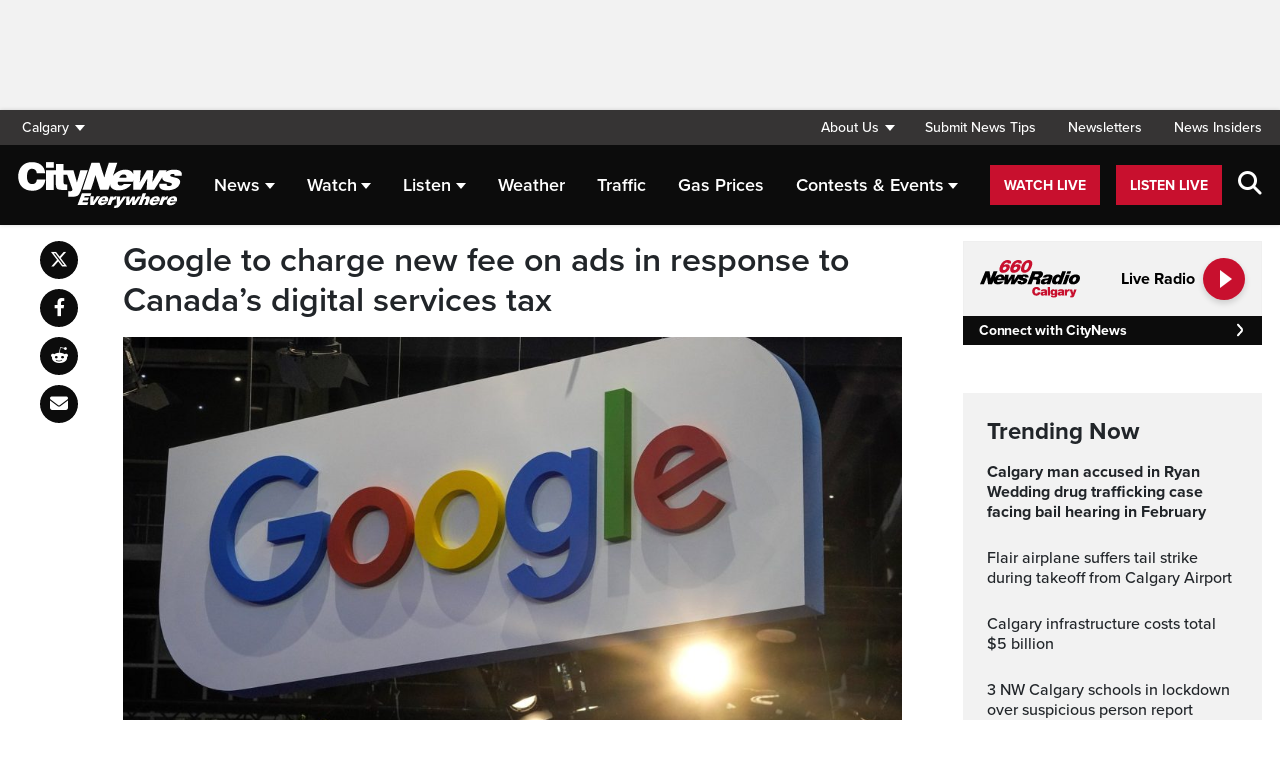

--- FILE ---
content_type: text/html; charset=UTF-8
request_url: https://calgary.citynews.ca/2024/08/01/google-to-charge-new-fee-on-ads-in-response-to-canadas-digital-services-tax/
body_size: 22229
content:
<!DOCTYPE html>
<html dir="ltr" lang="en">
<head>
	<meta charset="utf-8">
	<meta name="viewport" content="width=device-width, initial-scale=1">
	<link rel="apple-touch-icon" sizes="180x180" href="/apple-touch-icon.png?v=2">
	<link rel="icon" type="image/png" sizes="32x32" href="/favicon-32x32.png?v=2">
	<link rel="icon" type="image/png" sizes="16x16" href="/favicon-16x16.png?v=2">
	<link rel="manifest" href="/site.webmanifest?v=2">
	<link rel="mask-icon" href="/safari-pinned-tab.svg" color="#5bbad5">
	<meta name="msapplication-TileColor" content="#da532c">
	<meta name="theme-color" content="#ffffff">
	<title>Google to charge new fee on ads in response to Canada’s digital services tax</title>
	<meta name='robots' content='index, follow, max-image-preview:large, max-snippet:-1, max-video-preview:-1' />
	<style>img:is([sizes="auto" i], [sizes^="auto," i]) { contain-intrinsic-size: 3000px 1500px }</style>
	
	<!-- This site is optimized with the Yoast SEO plugin v25.5 - https://yoast.com/wordpress/plugins/seo/ -->
	<meta name="description" content="A Google spokesperson says the fee is meant to cover part of the cost of complying with the tax." />
	<link rel="canonical" href="https://toronto.citynews.ca/2024/08/01/google-to-charge-new-fee-on-ads-in-response-to-canadas-digital-services-tax/" />
	<meta property="og:locale" content="en_US" />
	<meta property="og:type" content="article" />
	<meta property="og:title" content="Google to charge new fee on ads in response to Canada’s digital services tax" />
	<meta property="og:description" content="A Google spokesperson says the fee is meant to cover part of the cost of complying with the tax." />
	<meta property="og:url" content="https://calgary.citynews.ca/2024/08/01/google-to-charge-new-fee-on-ads-in-response-to-canadas-digital-services-tax/" />
	<meta property="og:site_name" content="CityNews Calgary" />
	<meta property="article:publisher" content="https://www.facebook.com/CityNewsCalgary" />
	<meta property="article:published_time" content="2024-08-01T23:09:47+00:00" />
	<meta property="article:modified_time" content="2024-08-02T13:21:35+00:00" />
	<meta property="og:image" content="https://calgary.citynews.ca/wp-content/blogs.dir/sites/8/2024/08/7e2b5fca75c0ef89b5d0c27a26af3578900c51c965fee2acd7ab6f0aa1208c24.jpg" />
	<meta property="og:image:width" content="1400" />
	<meta property="og:image:height" content="929" />
	<meta property="og:image:type" content="image/jpeg" />
	<meta name="author" content="News Staff" />
	<meta name="twitter:card" content="summary_large_image" />
	<meta name="twitter:creator" content="@CityNewsCalgary" />
	<meta name="twitter:site" content="@CityNewsCalgary" />
	<meta name="twitter:label1" content="Written by" />
	<meta name="twitter:data1" content="News Staff" />
	<meta name="twitter:label2" content="Est. reading time" />
	<meta name="twitter:data2" content="3 minutes" />
	<script type="application/ld+json" class="yoast-schema-graph">{"@context":"https://schema.org","@graph":[{"@type":"Article","@id":"https://calgary.citynews.ca/2024/08/01/google-to-charge-new-fee-on-ads-in-response-to-canadas-digital-services-tax/#article","isPartOf":{"@id":"https://calgary.citynews.ca/2024/08/01/google-to-charge-new-fee-on-ads-in-response-to-canadas-digital-services-tax/"},"author":[],"headline":"Google to charge new fee on ads in response to Canada’s digital services tax","datePublished":"2024-08-01T23:09:47+00:00","dateModified":"2024-08-02T13:21:35+00:00","mainEntityOfPage":{"@id":"https://calgary.citynews.ca/2024/08/01/google-to-charge-new-fee-on-ads-in-response-to-canadas-digital-services-tax/"},"wordCount":525,"publisher":{"@id":"https://calgary.citynews.ca/#organization"},"image":{"@id":"https://calgary.citynews.ca/2024/08/01/google-to-charge-new-fee-on-ads-in-response-to-canadas-digital-services-tax/#primaryimage"},"thumbnailUrl":"https://calgary.citynews.ca/wp-content/blogs.dir/sites/8/2024/08/7e2b5fca75c0ef89b5d0c27a26af3578900c51c965fee2acd7ab6f0aa1208c24.jpg","articleSection":["Business","Canada"],"inLanguage":"en-US"},{"@type":"WebPage","@id":"https://calgary.citynews.ca/2024/08/01/google-to-charge-new-fee-on-ads-in-response-to-canadas-digital-services-tax/","url":"https://calgary.citynews.ca/2024/08/01/google-to-charge-new-fee-on-ads-in-response-to-canadas-digital-services-tax/","name":"Google to charge new fee on ads in response to Canada’s digital services tax","isPartOf":{"@id":"https://calgary.citynews.ca/#website"},"primaryImageOfPage":{"@id":"https://calgary.citynews.ca/2024/08/01/google-to-charge-new-fee-on-ads-in-response-to-canadas-digital-services-tax/#primaryimage"},"image":{"@id":"https://calgary.citynews.ca/2024/08/01/google-to-charge-new-fee-on-ads-in-response-to-canadas-digital-services-tax/#primaryimage"},"thumbnailUrl":"https://calgary.citynews.ca/wp-content/blogs.dir/sites/8/2024/08/7e2b5fca75c0ef89b5d0c27a26af3578900c51c965fee2acd7ab6f0aa1208c24.jpg","datePublished":"2024-08-01T23:09:47+00:00","dateModified":"2024-08-02T13:21:35+00:00","description":"A Google spokesperson says the fee is meant to cover part of the cost of complying with the tax.","breadcrumb":{"@id":"https://calgary.citynews.ca/2024/08/01/google-to-charge-new-fee-on-ads-in-response-to-canadas-digital-services-tax/#breadcrumb"},"inLanguage":"en-US","potentialAction":[{"@type":"ReadAction","target":["https://calgary.citynews.ca/2024/08/01/google-to-charge-new-fee-on-ads-in-response-to-canadas-digital-services-tax/"]}]},{"@type":"ImageObject","inLanguage":"en-US","@id":"https://calgary.citynews.ca/2024/08/01/google-to-charge-new-fee-on-ads-in-response-to-canadas-digital-services-tax/#primaryimage","url":"https://calgary.citynews.ca/wp-content/blogs.dir/sites/8/2024/08/7e2b5fca75c0ef89b5d0c27a26af3578900c51c965fee2acd7ab6f0aa1208c24.jpg","contentUrl":"https://calgary.citynews.ca/wp-content/blogs.dir/sites/8/2024/08/7e2b5fca75c0ef89b5d0c27a26af3578900c51c965fee2acd7ab6f0aa1208c24.jpg","width":1400,"height":929,"caption":"The Google logo is photographed at the Vivatech show in Paris, Thursday, June 15, 2023. Google says it will pass on the cost of the Liberal government's digital services tax to advertisers. THE CANADIAN PRESS/AP, Michel Euler"},{"@type":"BreadcrumbList","@id":"https://calgary.citynews.ca/2024/08/01/google-to-charge-new-fee-on-ads-in-response-to-canadas-digital-services-tax/#breadcrumb","itemListElement":[{"@type":"ListItem","position":1,"name":"Home","item":"https://calgary.citynews.ca/"},{"@type":"ListItem","position":2,"name":"Google to charge new fee on ads in response to Canada’s digital services tax"}]},{"@type":"WebSite","@id":"https://calgary.citynews.ca/#website","url":"https://calgary.citynews.ca/","name":"CityNews Calgary","description":"Breaking News | Top Local Stories","publisher":{"@id":"https://calgary.citynews.ca/#organization"},"potentialAction":[{"@type":"SearchAction","target":{"@type":"EntryPoint","urlTemplate":"https://calgary.citynews.ca/?s={search_term_string}"},"query-input":{"@type":"PropertyValueSpecification","valueRequired":true,"valueName":"search_term_string"}}],"inLanguage":"en-US"},{"@type":"Organization","@id":"https://calgary.citynews.ca/#organization","name":"CityNews Calgary","url":"https://calgary.citynews.ca/","logo":{"@type":"ImageObject","inLanguage":"en-US","@id":"https://calgary.citynews.ca/#/schema/logo/image/","url":"https://calgary.citynews.ca/wp-content/blogs.dir/sites/8/2019/09/22/cropped-CityNews-App-Logo.png","contentUrl":"https://calgary.citynews.ca/wp-content/blogs.dir/sites/8/2019/09/22/cropped-CityNews-App-Logo.png","width":512,"height":512,"caption":"CityNews Calgary"},"image":{"@id":"https://calgary.citynews.ca/#/schema/logo/image/"},"sameAs":["https://www.facebook.com/CityNewsCalgary","https://x.com/CityNewsCalgary","https://www.instagram.com/CityNewsCalgary"]}]}</script>
	<!-- / Yoast SEO plugin. -->


<link rel='dns-prefetch' href='//calgary.citynews.ca' />
<link rel='dns-prefetch' href='//cdnjs.cloudflare.com' />
<link rel='dns-prefetch' href='//assets.adobedtm.com' />
<link rel='dns-prefetch' href='//www.google.com' />
<link rel='dns-prefetch' href='//wlcdn.cstmapp.com' />
<link rel='dns-prefetch' href='//use.typekit.net' />
<link rel='dns-prefetch' href='//use.fontawesome.com' />
<link rel='dns-prefetch' href='//players.brightcove.net' />
<script type="text/javascript">
/* <![CDATA[ */
window._wpemojiSettings = {"baseUrl":"https:\/\/s.w.org\/images\/core\/emoji\/16.0.1\/72x72\/","ext":".png","svgUrl":"https:\/\/s.w.org\/images\/core\/emoji\/16.0.1\/svg\/","svgExt":".svg","source":{"concatemoji":"https:\/\/calgary.citynews.ca\/wp-includes\/js\/wp-emoji-release.min.js?ver=6.8.2"}};
/*! This file is auto-generated */
!function(s,n){var o,i,e;function c(e){try{var t={supportTests:e,timestamp:(new Date).valueOf()};sessionStorage.setItem(o,JSON.stringify(t))}catch(e){}}function p(e,t,n){e.clearRect(0,0,e.canvas.width,e.canvas.height),e.fillText(t,0,0);var t=new Uint32Array(e.getImageData(0,0,e.canvas.width,e.canvas.height).data),a=(e.clearRect(0,0,e.canvas.width,e.canvas.height),e.fillText(n,0,0),new Uint32Array(e.getImageData(0,0,e.canvas.width,e.canvas.height).data));return t.every(function(e,t){return e===a[t]})}function u(e,t){e.clearRect(0,0,e.canvas.width,e.canvas.height),e.fillText(t,0,0);for(var n=e.getImageData(16,16,1,1),a=0;a<n.data.length;a++)if(0!==n.data[a])return!1;return!0}function f(e,t,n,a){switch(t){case"flag":return n(e,"\ud83c\udff3\ufe0f\u200d\u26a7\ufe0f","\ud83c\udff3\ufe0f\u200b\u26a7\ufe0f")?!1:!n(e,"\ud83c\udde8\ud83c\uddf6","\ud83c\udde8\u200b\ud83c\uddf6")&&!n(e,"\ud83c\udff4\udb40\udc67\udb40\udc62\udb40\udc65\udb40\udc6e\udb40\udc67\udb40\udc7f","\ud83c\udff4\u200b\udb40\udc67\u200b\udb40\udc62\u200b\udb40\udc65\u200b\udb40\udc6e\u200b\udb40\udc67\u200b\udb40\udc7f");case"emoji":return!a(e,"\ud83e\udedf")}return!1}function g(e,t,n,a){var r="undefined"!=typeof WorkerGlobalScope&&self instanceof WorkerGlobalScope?new OffscreenCanvas(300,150):s.createElement("canvas"),o=r.getContext("2d",{willReadFrequently:!0}),i=(o.textBaseline="top",o.font="600 32px Arial",{});return e.forEach(function(e){i[e]=t(o,e,n,a)}),i}function t(e){var t=s.createElement("script");t.src=e,t.defer=!0,s.head.appendChild(t)}"undefined"!=typeof Promise&&(o="wpEmojiSettingsSupports",i=["flag","emoji"],n.supports={everything:!0,everythingExceptFlag:!0},e=new Promise(function(e){s.addEventListener("DOMContentLoaded",e,{once:!0})}),new Promise(function(t){var n=function(){try{var e=JSON.parse(sessionStorage.getItem(o));if("object"==typeof e&&"number"==typeof e.timestamp&&(new Date).valueOf()<e.timestamp+604800&&"object"==typeof e.supportTests)return e.supportTests}catch(e){}return null}();if(!n){if("undefined"!=typeof Worker&&"undefined"!=typeof OffscreenCanvas&&"undefined"!=typeof URL&&URL.createObjectURL&&"undefined"!=typeof Blob)try{var e="postMessage("+g.toString()+"("+[JSON.stringify(i),f.toString(),p.toString(),u.toString()].join(",")+"));",a=new Blob([e],{type:"text/javascript"}),r=new Worker(URL.createObjectURL(a),{name:"wpTestEmojiSupports"});return void(r.onmessage=function(e){c(n=e.data),r.terminate(),t(n)})}catch(e){}c(n=g(i,f,p,u))}t(n)}).then(function(e){for(var t in e)n.supports[t]=e[t],n.supports.everything=n.supports.everything&&n.supports[t],"flag"!==t&&(n.supports.everythingExceptFlag=n.supports.everythingExceptFlag&&n.supports[t]);n.supports.everythingExceptFlag=n.supports.everythingExceptFlag&&!n.supports.flag,n.DOMReady=!1,n.readyCallback=function(){n.DOMReady=!0}}).then(function(){return e}).then(function(){var e;n.supports.everything||(n.readyCallback(),(e=n.source||{}).concatemoji?t(e.concatemoji):e.wpemoji&&e.twemoji&&(t(e.twemoji),t(e.wpemoji)))}))}((window,document),window._wpemojiSettings);
/* ]]> */
</script>
<link rel='stylesheet' id='easypromos_icons-css' href='https://calgary.citynews.ca/wp-content/plugins/easypromos/css/style.css?ver=6.8.2' type='text/css' media='all' />
<link rel='stylesheet' id='easyp_widget_embed-css' href='https://wlcdn.cstmapp.com/widget/widget_popup.css?ver=6.8.2' type='text/css' media='all' />
<link rel='stylesheet' id='ai1ec_style-css' href='//calgary.citynews.ca/wp-content/plugins/all-in-one-event-calendar/public/themes-ai1ec/vortex/css/ai1ec_parsed_css.css?ver=3.0.0' type='text/css' media='all' />
<style id='wp-emoji-styles-inline-css' type='text/css'>

	img.wp-smiley, img.emoji {
		display: inline !important;
		border: none !important;
		box-shadow: none !important;
		height: 1em !important;
		width: 1em !important;
		margin: 0 0.07em !important;
		vertical-align: -0.1em !important;
		background: none !important;
		padding: 0 !important;
	}
</style>
<link rel='stylesheet' id='wp-block-library-css' href='https://calgary.citynews.ca/wp-includes/css/dist/block-library/style.min.css?ver=6.8.2' type='text/css' media='all' />
<style id='classic-theme-styles-inline-css' type='text/css'>
/*! This file is auto-generated */
.wp-block-button__link{color:#fff;background-color:#32373c;border-radius:9999px;box-shadow:none;text-decoration:none;padding:calc(.667em + 2px) calc(1.333em + 2px);font-size:1.125em}.wp-block-file__button{background:#32373c;color:#fff;text-decoration:none}
</style>
<style id='co-authors-plus-coauthors-style-inline-css' type='text/css'>
.wp-block-co-authors-plus-coauthors.is-layout-flow [class*=wp-block-co-authors-plus]{display:inline}

</style>
<style id='co-authors-plus-avatar-style-inline-css' type='text/css'>
.wp-block-co-authors-plus-avatar :where(img){height:auto;max-width:100%;vertical-align:bottom}.wp-block-co-authors-plus-coauthors.is-layout-flow .wp-block-co-authors-plus-avatar :where(img){vertical-align:middle}.wp-block-co-authors-plus-avatar:is(.alignleft,.alignright){display:table}.wp-block-co-authors-plus-avatar.aligncenter{display:table;margin-inline:auto}

</style>
<style id='co-authors-plus-image-style-inline-css' type='text/css'>
.wp-block-co-authors-plus-image{margin-bottom:0}.wp-block-co-authors-plus-image :where(img){height:auto;max-width:100%;vertical-align:bottom}.wp-block-co-authors-plus-coauthors.is-layout-flow .wp-block-co-authors-plus-image :where(img){vertical-align:middle}.wp-block-co-authors-plus-image:is(.alignfull,.alignwide) :where(img){width:100%}.wp-block-co-authors-plus-image:is(.alignleft,.alignright){display:table}.wp-block-co-authors-plus-image.aligncenter{display:table;margin-inline:auto}

</style>
<link rel='stylesheet' id='create-block-easypromos-block-css' href='https://calgary.citynews.ca/wp-content/plugins/easypromos/build/style-index.css?ver=1769011322' type='text/css' media='all' />
<style id='pdfemb-pdf-embedder-viewer-style-inline-css' type='text/css'>
.wp-block-pdfemb-pdf-embedder-viewer{max-width:none}

</style>
<style id='global-styles-inline-css' type='text/css'>
:root{--wp--preset--aspect-ratio--square: 1;--wp--preset--aspect-ratio--4-3: 4/3;--wp--preset--aspect-ratio--3-4: 3/4;--wp--preset--aspect-ratio--3-2: 3/2;--wp--preset--aspect-ratio--2-3: 2/3;--wp--preset--aspect-ratio--16-9: 16/9;--wp--preset--aspect-ratio--9-16: 9/16;--wp--preset--color--black: #000000;--wp--preset--color--cyan-bluish-gray: #abb8c3;--wp--preset--color--white: #ffffff;--wp--preset--color--pale-pink: #f78da7;--wp--preset--color--vivid-red: #cf2e2e;--wp--preset--color--luminous-vivid-orange: #ff6900;--wp--preset--color--luminous-vivid-amber: #fcb900;--wp--preset--color--light-green-cyan: #7bdcb5;--wp--preset--color--vivid-green-cyan: #00d084;--wp--preset--color--pale-cyan-blue: #8ed1fc;--wp--preset--color--vivid-cyan-blue: #0693e3;--wp--preset--color--vivid-purple: #9b51e0;--wp--preset--gradient--vivid-cyan-blue-to-vivid-purple: linear-gradient(135deg,rgba(6,147,227,1) 0%,rgb(155,81,224) 100%);--wp--preset--gradient--light-green-cyan-to-vivid-green-cyan: linear-gradient(135deg,rgb(122,220,180) 0%,rgb(0,208,130) 100%);--wp--preset--gradient--luminous-vivid-amber-to-luminous-vivid-orange: linear-gradient(135deg,rgba(252,185,0,1) 0%,rgba(255,105,0,1) 100%);--wp--preset--gradient--luminous-vivid-orange-to-vivid-red: linear-gradient(135deg,rgba(255,105,0,1) 0%,rgb(207,46,46) 100%);--wp--preset--gradient--very-light-gray-to-cyan-bluish-gray: linear-gradient(135deg,rgb(238,238,238) 0%,rgb(169,184,195) 100%);--wp--preset--gradient--cool-to-warm-spectrum: linear-gradient(135deg,rgb(74,234,220) 0%,rgb(151,120,209) 20%,rgb(207,42,186) 40%,rgb(238,44,130) 60%,rgb(251,105,98) 80%,rgb(254,248,76) 100%);--wp--preset--gradient--blush-light-purple: linear-gradient(135deg,rgb(255,206,236) 0%,rgb(152,150,240) 100%);--wp--preset--gradient--blush-bordeaux: linear-gradient(135deg,rgb(254,205,165) 0%,rgb(254,45,45) 50%,rgb(107,0,62) 100%);--wp--preset--gradient--luminous-dusk: linear-gradient(135deg,rgb(255,203,112) 0%,rgb(199,81,192) 50%,rgb(65,88,208) 100%);--wp--preset--gradient--pale-ocean: linear-gradient(135deg,rgb(255,245,203) 0%,rgb(182,227,212) 50%,rgb(51,167,181) 100%);--wp--preset--gradient--electric-grass: linear-gradient(135deg,rgb(202,248,128) 0%,rgb(113,206,126) 100%);--wp--preset--gradient--midnight: linear-gradient(135deg,rgb(2,3,129) 0%,rgb(40,116,252) 100%);--wp--preset--font-size--small: 13px;--wp--preset--font-size--medium: 20px;--wp--preset--font-size--large: 36px;--wp--preset--font-size--x-large: 42px;--wp--preset--spacing--20: 0.44rem;--wp--preset--spacing--30: 0.67rem;--wp--preset--spacing--40: 1rem;--wp--preset--spacing--50: 1.5rem;--wp--preset--spacing--60: 2.25rem;--wp--preset--spacing--70: 3.38rem;--wp--preset--spacing--80: 5.06rem;--wp--preset--shadow--natural: 6px 6px 9px rgba(0, 0, 0, 0.2);--wp--preset--shadow--deep: 12px 12px 50px rgba(0, 0, 0, 0.4);--wp--preset--shadow--sharp: 6px 6px 0px rgba(0, 0, 0, 0.2);--wp--preset--shadow--outlined: 6px 6px 0px -3px rgba(255, 255, 255, 1), 6px 6px rgba(0, 0, 0, 1);--wp--preset--shadow--crisp: 6px 6px 0px rgba(0, 0, 0, 1);}:where(.is-layout-flex){gap: 0.5em;}:where(.is-layout-grid){gap: 0.5em;}body .is-layout-flex{display: flex;}.is-layout-flex{flex-wrap: wrap;align-items: center;}.is-layout-flex > :is(*, div){margin: 0;}body .is-layout-grid{display: grid;}.is-layout-grid > :is(*, div){margin: 0;}:where(.wp-block-columns.is-layout-flex){gap: 2em;}:where(.wp-block-columns.is-layout-grid){gap: 2em;}:where(.wp-block-post-template.is-layout-flex){gap: 1.25em;}:where(.wp-block-post-template.is-layout-grid){gap: 1.25em;}.has-black-color{color: var(--wp--preset--color--black) !important;}.has-cyan-bluish-gray-color{color: var(--wp--preset--color--cyan-bluish-gray) !important;}.has-white-color{color: var(--wp--preset--color--white) !important;}.has-pale-pink-color{color: var(--wp--preset--color--pale-pink) !important;}.has-vivid-red-color{color: var(--wp--preset--color--vivid-red) !important;}.has-luminous-vivid-orange-color{color: var(--wp--preset--color--luminous-vivid-orange) !important;}.has-luminous-vivid-amber-color{color: var(--wp--preset--color--luminous-vivid-amber) !important;}.has-light-green-cyan-color{color: var(--wp--preset--color--light-green-cyan) !important;}.has-vivid-green-cyan-color{color: var(--wp--preset--color--vivid-green-cyan) !important;}.has-pale-cyan-blue-color{color: var(--wp--preset--color--pale-cyan-blue) !important;}.has-vivid-cyan-blue-color{color: var(--wp--preset--color--vivid-cyan-blue) !important;}.has-vivid-purple-color{color: var(--wp--preset--color--vivid-purple) !important;}.has-black-background-color{background-color: var(--wp--preset--color--black) !important;}.has-cyan-bluish-gray-background-color{background-color: var(--wp--preset--color--cyan-bluish-gray) !important;}.has-white-background-color{background-color: var(--wp--preset--color--white) !important;}.has-pale-pink-background-color{background-color: var(--wp--preset--color--pale-pink) !important;}.has-vivid-red-background-color{background-color: var(--wp--preset--color--vivid-red) !important;}.has-luminous-vivid-orange-background-color{background-color: var(--wp--preset--color--luminous-vivid-orange) !important;}.has-luminous-vivid-amber-background-color{background-color: var(--wp--preset--color--luminous-vivid-amber) !important;}.has-light-green-cyan-background-color{background-color: var(--wp--preset--color--light-green-cyan) !important;}.has-vivid-green-cyan-background-color{background-color: var(--wp--preset--color--vivid-green-cyan) !important;}.has-pale-cyan-blue-background-color{background-color: var(--wp--preset--color--pale-cyan-blue) !important;}.has-vivid-cyan-blue-background-color{background-color: var(--wp--preset--color--vivid-cyan-blue) !important;}.has-vivid-purple-background-color{background-color: var(--wp--preset--color--vivid-purple) !important;}.has-black-border-color{border-color: var(--wp--preset--color--black) !important;}.has-cyan-bluish-gray-border-color{border-color: var(--wp--preset--color--cyan-bluish-gray) !important;}.has-white-border-color{border-color: var(--wp--preset--color--white) !important;}.has-pale-pink-border-color{border-color: var(--wp--preset--color--pale-pink) !important;}.has-vivid-red-border-color{border-color: var(--wp--preset--color--vivid-red) !important;}.has-luminous-vivid-orange-border-color{border-color: var(--wp--preset--color--luminous-vivid-orange) !important;}.has-luminous-vivid-amber-border-color{border-color: var(--wp--preset--color--luminous-vivid-amber) !important;}.has-light-green-cyan-border-color{border-color: var(--wp--preset--color--light-green-cyan) !important;}.has-vivid-green-cyan-border-color{border-color: var(--wp--preset--color--vivid-green-cyan) !important;}.has-pale-cyan-blue-border-color{border-color: var(--wp--preset--color--pale-cyan-blue) !important;}.has-vivid-cyan-blue-border-color{border-color: var(--wp--preset--color--vivid-cyan-blue) !important;}.has-vivid-purple-border-color{border-color: var(--wp--preset--color--vivid-purple) !important;}.has-vivid-cyan-blue-to-vivid-purple-gradient-background{background: var(--wp--preset--gradient--vivid-cyan-blue-to-vivid-purple) !important;}.has-light-green-cyan-to-vivid-green-cyan-gradient-background{background: var(--wp--preset--gradient--light-green-cyan-to-vivid-green-cyan) !important;}.has-luminous-vivid-amber-to-luminous-vivid-orange-gradient-background{background: var(--wp--preset--gradient--luminous-vivid-amber-to-luminous-vivid-orange) !important;}.has-luminous-vivid-orange-to-vivid-red-gradient-background{background: var(--wp--preset--gradient--luminous-vivid-orange-to-vivid-red) !important;}.has-very-light-gray-to-cyan-bluish-gray-gradient-background{background: var(--wp--preset--gradient--very-light-gray-to-cyan-bluish-gray) !important;}.has-cool-to-warm-spectrum-gradient-background{background: var(--wp--preset--gradient--cool-to-warm-spectrum) !important;}.has-blush-light-purple-gradient-background{background: var(--wp--preset--gradient--blush-light-purple) !important;}.has-blush-bordeaux-gradient-background{background: var(--wp--preset--gradient--blush-bordeaux) !important;}.has-luminous-dusk-gradient-background{background: var(--wp--preset--gradient--luminous-dusk) !important;}.has-pale-ocean-gradient-background{background: var(--wp--preset--gradient--pale-ocean) !important;}.has-electric-grass-gradient-background{background: var(--wp--preset--gradient--electric-grass) !important;}.has-midnight-gradient-background{background: var(--wp--preset--gradient--midnight) !important;}.has-small-font-size{font-size: var(--wp--preset--font-size--small) !important;}.has-medium-font-size{font-size: var(--wp--preset--font-size--medium) !important;}.has-large-font-size{font-size: var(--wp--preset--font-size--large) !important;}.has-x-large-font-size{font-size: var(--wp--preset--font-size--x-large) !important;}
:where(.wp-block-post-template.is-layout-flex){gap: 1.25em;}:where(.wp-block-post-template.is-layout-grid){gap: 1.25em;}
:where(.wp-block-columns.is-layout-flex){gap: 2em;}:where(.wp-block-columns.is-layout-grid){gap: 2em;}
:root :where(.wp-block-pullquote){font-size: 1.5em;line-height: 1.6;}
</style>
<link rel='stylesheet' id='rdm-dynamic-tag-management-css' href='https://calgary.citynews.ca/wp-content/plugins/rdm-dynamic-tag-management/public/css/rdm-dynamic-tag-management-public.css?ver=3.0' type='text/css' media='all' />
<link rel='stylesheet' id='rdm-pinned-video-css' href='https://calgary.citynews.ca/wp-content/plugins/rdm-pinned-video/public/css/rdm-pinned-video-public.css?ver=1.2.9' type='text/css' media='all' />
<link rel='stylesheet' id='rdm_solr_search-css' href='https://calgary.citynews.ca/wp-content/plugins/rdm-solr/dist/css/rdm-solr-form.css?ver=6.8.2' type='text/css' media='all' />
<link rel='stylesheet' id='BcVideoJSMainCSS-css' href='https://calgary.citynews.ca/wp-content/plugins/rdm-video-cloud/video/assets/css/main.css?ver=6.8.2' type='text/css' media='all' />
<link rel='stylesheet' id='typekit-css' href='https://use.typekit.net/mpm7jpm.css?ver=1' type='text/css' media='all' />
<link rel='stylesheet' id='fontawesome-css' href='https://use.fontawesome.com/releases/v6.4.2/css/all.css?ver=1' type='text/css' media='all' />
<link rel='stylesheet' id='main-citynews-2023-style-css' href='https://calgary.citynews.ca/wp-content/themes/citynews-2023/build/main.css?ver=1' type='text/css' media='all' />
<link rel='stylesheet' id='brightcove-pip-css-css' href='https://players.brightcove.net/videojs-pip/1/videojs-pip.css?ver=2.8.8' type='text/css' media='all' />
<link rel='stylesheet' id='brightcove-playlist-css' href='https://calgary.citynews.ca/wp-content/plugins/brightcove-video-connect/assets/css/brightcove_playlist.min.css?ver=2.8.8' type='text/css' media='all' />
<script type="text/javascript" src="https://calgary.citynews.ca/wp-content/plugins/easypromos/js/easypromos-mce-button.js?ver=6.8.2" id="easypromos-frame-js-js"></script>
<script type="text/javascript" src="https://cdnjs.cloudflare.com/ajax/libs/detectizr/2.2.0/detectizr.min.js?ver=6.8.2" id="detectizr-js"></script>
<script type="text/javascript" src="//assets.adobedtm.com/8cf1b6f99d16/0c065ad35d95/launch-c36c1b4f6114.min.js?ver=6.8.2" id="dtm-js"></script>
<script type="text/javascript" src="https://calgary.citynews.ca/wp-includes/js/jquery/jquery.min.js?ver=3.7.1" id="jquery-core-js"></script>
<script type="text/javascript" src="https://calgary.citynews.ca/wp-includes/js/jquery/jquery-migrate.min.js?ver=3.4.1" id="jquery-migrate-js"></script>
<script type="text/javascript" id="rdm-dynamic-tag-management-js-extra">
/* <![CDATA[ */
var localize_array = {"ajax_url":"https:\/\/calgary.citynews.ca\/wp-admin\/admin-ajax.php","authentication_type":""};
/* ]]> */
</script>
<script type="text/javascript" src="https://calgary.citynews.ca/wp-content/plugins/rdm-dynamic-tag-management/public/js/rdm-dynamic-tag-management-public.js?ver=6.8.2" id="rdm-dynamic-tag-management-js"></script>
<script type="text/javascript" id="wpgmza_data-js-extra">
/* <![CDATA[ */
var wpgmza_google_api_status = {"message":"Engine is not google-maps","code":"ENGINE_NOT_GOOGLE_MAPS"};
/* ]]> */
</script>
<script type="text/javascript" src="https://calgary.citynews.ca/wp-content/plugins/wp-google-maps/wpgmza_data.js?ver=6.8.2" id="wpgmza_data-js"></script>
<script type="text/javascript" src="https://utility.rogersmedia.com/utilityx.js?ver=6.4.4" id="rsm-ad-utility-blocker-detect-js"></script>
<script type="text/javascript" src="https://utility.rogersmedia.com/utility.js?ver=6.4.4" id="rsm-ad-utility-main-js"></script>
<link rel="https://api.w.org/" href="https://calgary.citynews.ca/wp-json/" /><link rel="alternate" title="JSON" type="application/json" href="https://calgary.citynews.ca/wp-json/wp/v2/posts/3625148" /><link rel="EditURI" type="application/rsd+xml" title="RSD" href="https://calgary.citynews.ca/xmlrpc.php?rsd" />
<meta name="generator" content="WordPress 6.8.2" />
<link rel='shortlink' href='https://calgary.citynews.ca/?p=3625148' />
<link rel="alternate" title="oEmbed (JSON)" type="application/json+oembed" href="https://calgary.citynews.ca/wp-json/oembed/1.0/embed?url=https%3A%2F%2Fcalgary.citynews.ca%2F2024%2F08%2F01%2Fgoogle-to-charge-new-fee-on-ads-in-response-to-canadas-digital-services-tax%2F" />
<link rel="alternate" title="oEmbed (XML)" type="text/xml+oembed" href="https://calgary.citynews.ca/wp-json/oembed/1.0/embed?url=https%3A%2F%2Fcalgary.citynews.ca%2F2024%2F08%2F01%2Fgoogle-to-charge-new-fee-on-ads-in-response-to-canadas-digital-services-tax%2F&#038;format=xml" />
<meta name="facebook-domain-verification" content="fvxlc023jlyfn7n3t0x42yk6v9sqgd" /><style>
.pinned{z-index:2500000;position:fixed;left:0}.slide{-webkit-transition:all .25s ease-in-out;-moz-transition:all .25s ease-in-out;-o-transition:all .25s ease-in-out;transition:all .25s ease-in-out}.slide-pinned{-webkit-transform:translateY(0);-ms-transform:translateY(0);transform:translateY(0)}.slide-unpinned{-webkit-transform:translateY(-100%);-ms-transform:translateY(-100%);transform:translateY(-100%)}.sticky{display:block;position:-webkit-sticky;position:sticky;top:100px;padding-bottom:4em}#firstConteiner>div.sticky{bottom:auto!important}
</style>
<script type="text/javascript">
	const ready = n => document.readyState !== "loading" ? n() : document.addEventListener("DOMContentLoaded", n);
	var adTargets,
		infiniteScrollLastAdUnitPath = adUnitPath,
		infiniteScrollLastAdTargets  = adTargets,
		adUnitPath = "/7326/en.660_news_(cffr_calgary).web",
		articleMetaData = articleMetaData || {};

	articleMetaData["3625148"] = {"section":"2024/08/01","ad_unit_path":"en.660_news_(cffr_calgary).web","targeting":{"QA":"ROS"},"mobile_targeting":{"QA":"ROS"},"tablet_targeting":{"QA":"ROS"},"QA":"ROS","page":"2024,08,01,google-to-charge-new-fee-on-ads-in-response-to-canadas-digital-services-tax"};
	articleMetaData["3625148"]["title"] = "Google to charge new fee on ads in response to Canada’s digital services tax" ;
	articleMetaData["3625148"]["postid"] = "3625148" ;
	articleMetaData["3625148"]["tags"] = [""] ;
	articleMetaData["3625148"]["category"] = ["Business","Canada"] ;
	articleMetaData["3625148"]["author"] = [""] ;
	
	adTargets = e => {
		let t = articleMetaData["3625148"];
		return e !== undefined && (t = { ...articleMetaData["3625148"], ...e }), t.section !== undefined && t.section === "/" && (t.section = "homepage"), t;
	};
	window.googletag?.pubadsReady && typeof window.googletag.pubads === "function" && ["sponsid", "page", "section"].forEach(key => window.googletag.pubads().clearTargeting(key));

	if ("function" === typeof RDMAdUtility) {
		window.adUtility = new RDMAdUtility({
			autoPlayingVideo: false,
			site: "en.660_news_(cffr_calgary).web"

		});
	}
	var ad_sticky_time = window.innerWidth > 767 ? 5001 : 5000;
</script>
					<script type="application/adobe" class="adobe-mobile-analytics">
			{"author":"Anja Karadeglija, The Canadian Press","cms-id":3625148,"bc-id":""}			</script>
			
                              <script>!function(a){var e="https://s.go-mpulse.net/boomerang/",t="addEventListener";if("False"=="True")a.BOOMR_config=a.BOOMR_config||{},a.BOOMR_config.PageParams=a.BOOMR_config.PageParams||{},a.BOOMR_config.PageParams.pci=!0,e="https://s2.go-mpulse.net/boomerang/";if(window.BOOMR_API_key="A5Q4N-7YZ3Y-629J9-SP3KR-ZAJKZ",function(){function n(e){a.BOOMR_onload=e&&e.timeStamp||(new Date).getTime()}if(!a.BOOMR||!a.BOOMR.version&&!a.BOOMR.snippetExecuted){a.BOOMR=a.BOOMR||{},a.BOOMR.snippetExecuted=!0;var i,_,o,r=document.createElement("iframe");if(a[t])a[t]("load",n,!1);else if(a.attachEvent)a.attachEvent("onload",n);r.src="javascript:void(0)",r.title="",r.role="presentation",(r.frameElement||r).style.cssText="width:0;height:0;border:0;display:none;",o=document.getElementsByTagName("script")[0],o.parentNode.insertBefore(r,o);try{_=r.contentWindow.document}catch(O){i=document.domain,r.src="javascript:var d=document.open();d.domain='"+i+"';void(0);",_=r.contentWindow.document}_.open()._l=function(){var a=this.createElement("script");if(i)this.domain=i;a.id="boomr-if-as",a.src=e+"A5Q4N-7YZ3Y-629J9-SP3KR-ZAJKZ",BOOMR_lstart=(new Date).getTime(),this.body.appendChild(a)},_.write("<bo"+'dy onload="document._l();">'),_.close()}}(),"".length>0)if(a&&"performance"in a&&a.performance&&"function"==typeof a.performance.setResourceTimingBufferSize)a.performance.setResourceTimingBufferSize();!function(){if(BOOMR=a.BOOMR||{},BOOMR.plugins=BOOMR.plugins||{},!BOOMR.plugins.AK){var e=""=="true"?1:0,t="",n="aokofdqxid6eg2lt3ecq-f-673441b0d-clientnsv4-s.akamaihd.net",i="false"=="true"?2:1,_={"ak.v":"39","ak.cp":"1245558","ak.ai":parseInt("747585",10),"ak.ol":"0","ak.cr":9,"ak.ipv":4,"ak.proto":"h2","ak.rid":"164f0157","ak.r":47394,"ak.a2":e,"ak.m":"dscj","ak.n":"essl","ak.bpcip":"3.148.226.0","ak.cport":57554,"ak.gh":"23.33.84.208","ak.quicv":"","ak.tlsv":"tls1.3","ak.0rtt":"","ak.0rtt.ed":"","ak.csrc":"-","ak.acc":"","ak.t":"1769199877","ak.ak":"hOBiQwZUYzCg5VSAfCLimQ==RgXbey6bGQu/8nWpxXCkh4cJn9I/ps6z70/YBWOXC//BRHYjM8T3/e2ZTJGPl7q5mfC/[base64]/vLN4jHb4HspmsO615GI7OUgiIvistay96GizDogDk=","ak.pv":"105","ak.dpoabenc":"","ak.tf":i};if(""!==t)_["ak.ruds"]=t;var o={i:!1,av:function(e){var t="http.initiator";if(e&&(!e[t]||"spa_hard"===e[t]))_["ak.feo"]=void 0!==a.aFeoApplied?1:0,BOOMR.addVar(_)},rv:function(){var a=["ak.bpcip","ak.cport","ak.cr","ak.csrc","ak.gh","ak.ipv","ak.m","ak.n","ak.ol","ak.proto","ak.quicv","ak.tlsv","ak.0rtt","ak.0rtt.ed","ak.r","ak.acc","ak.t","ak.tf"];BOOMR.removeVar(a)}};BOOMR.plugins.AK={akVars:_,akDNSPreFetchDomain:n,init:function(){if(!o.i){var a=BOOMR.subscribe;a("before_beacon",o.av,null,null),a("onbeacon",o.rv,null,null),o.i=!0}return this},is_complete:function(){return!0}}}}()}(window);</script></head>

<body class="wp-singular post-template-default single single-post postid-3625148 single-format-standard wp-theme-citynews-2023">
				<div id="master-leaderboard" class="sticky-top sticky-animate-top ad-load d-flex align-items-center justify-content-center grey-background" data-ad-type="_AD_LEADERBOARD_MASTER" data-ad-type-xs="_AD_MULTIAD_MOB" data-ad-type-lg="_AD_MULTIAD_LBSL"></div>
		<div class="skipnav" role="complementary" aria-label="skip-to-main">
	<a href="#main-content">
		Skip to main content
	</a>
</div>
<header id="site-header" class="sticky-top sticky-animate-top" role="banner">
	<!-- Secondary Menu Container -->
	<div class="topbar d-none d-md-block">
		<div class="container-secondary container">
			<div class="row">
				<div class="col-12">
					<div class="justify-content-end nav">
					<div class="px-3 location-toggle nav-item dropdown"><a role="button" aria-label="Select Your City" class="dropdown-toggle nav-link" data-bs-toggle="dropdown" href="#" aria-expanded="false" itemscope itemtype="http://www.schema.org/SiteNavigationElement">Calgary</a> <ul class="dropdown-menu menu-site-locations"> <li  id="menu-item-253" class="menu-item menu-item-type-custom menu-item-object-custom menu-item-253 nav-item d-none"><a itemprop="url" href="https://calgary.citynews.ca" class="nav-link"><span itemprop="name">Calgary</span></a></li>
<li  id="menu-item-21" class="menu-item menu-item-type-custom menu-item-object-custom menu-item-21 nav-item"><a itemprop="url" href="https://edmonton.citynews.ca" class="nav-link"><span itemprop="name">Edmonton</span></a></li>
<li  id="menu-item-2375" class="menu-item menu-item-type-custom menu-item-object-custom menu-item-2375 nav-item"><a itemprop="url" href="https://halifax.citynews.ca" class="nav-link"><span itemprop="name">Halifax</span></a></li>
<li  id="menu-item-2374" class="menu-item menu-item-type-custom menu-item-object-custom menu-item-2374 nav-item"><a itemprop="url" href="https://kitchener.citynews.ca" class="nav-link"><span itemprop="name">Kitchener</span></a></li>
<li  id="menu-item-251" class="menu-item menu-item-type-custom menu-item-object-custom menu-item-251 nav-item"><a itemprop="url" href="https://montreal.citynews.ca" class="nav-link"><span itemprop="name">Montreal</span></a></li>
<li  id="menu-item-2255" class="menu-item menu-item-type-custom menu-item-object-custom menu-item-2255 nav-item"><a itemprop="url" href="https://ottawa.citynews.ca" class="nav-link"><span itemprop="name">Ottawa</span></a></li>
<li  id="menu-item-7" class="menu-item menu-item-type-custom menu-item-object-custom menu-item-7 nav-item"><a itemprop="url" href="https://toronto.citynews.ca" class="nav-link"><span itemprop="name">Toronto</span></a></li>
<li  id="menu-item-255" class="menu-item menu-item-type-custom menu-item-object-custom menu-item-255 nav-item"><a itemprop="url" href="https://vancouver.citynews.ca" class="nav-link"><span itemprop="name">Vancouver</span></a></li>
<li  id="menu-item-19" class="menu-item menu-item-type-custom menu-item-object-custom menu-item-19 nav-item"><a itemprop="url" href="https://winnipeg.citynews.ca" class="nav-link"><span itemprop="name">Winnipeg</span></a></li>
 </ul></div><div class="navtoogle-class"><ul id="menu-03-top-nav-secondary" class="justify-content-end nav" itemscope itemtype="http://www.schema.org/SiteNavigationElement"><li  id="menu-item-3363041" class="menu-item menu-item-type-custom menu-item-object-custom menu-item-has-children dropdown menu-item-3363041 nav-item"><a href="#" aria-expanded="false" class="dropdown-toggle nav-link" id="menu-item-dropdown-3363041" data-bs-toggle="dropdown" role="button"><span itemprop="name">About Us</span></a>
<ul class="dropdown-menu" aria-labelledby="menu-item-dropdown-3363041">
	<li  id="menu-item-3363046" class="menu-item menu-item-type-custom menu-item-object-custom menu-item-3363046 nav-item"><a itemprop="url" href="/about" class="dropdown-item"><span itemprop="name">About Us</span></a></li>
	<li  id="menu-item-3363047" class="menu-item menu-item-type-custom menu-item-object-custom menu-item-3363047 nav-item"><a itemprop="url" href="/our-team" class="dropdown-item"><span itemprop="name">Our Team</span></a></li>
	<li  id="menu-item-3363048" class="menu-item menu-item-type-custom menu-item-object-custom menu-item-3363048 nav-item"><a itemprop="url" href="/connect" class="dropdown-item"><span itemprop="name">Connect</span></a></li>
	<li  id="menu-item-3363049" class="menu-item menu-item-type-custom menu-item-object-custom menu-item-3363049 nav-item"><a itemprop="url" href="/contact-us" class="dropdown-item"><span itemprop="name">Contact Us</span></a></li>
</ul>
</li>
<li  id="menu-item-3363053" class="menu-item menu-item-type-custom menu-item-object-custom menu-item-3363053 nav-item"><a itemprop="url" href="/contact-us" class="nav-link"><span itemprop="name">Submit News Tips</span></a></li>
<li  id="menu-item-3363043" class="menu-item menu-item-type-custom menu-item-object-custom menu-item-3363043 nav-item"><a itemprop="url" href="/newsletters" class="nav-link"><span itemprop="name">Newsletters</span></a></li>
<li  id="menu-item-3363040" class="menu-item menu-item-type-custom menu-item-object-custom menu-item-3363040 nav-item"><a itemprop="url" href="/changes-to-the-citynews-insider-club/" class="nav-link"><span itemprop="name">News Insiders</span></a></li>
</ul></div>					</div>
				</div>					
			</div>
		</div>
	</div>
	<!-- Primary Menu Container -->
	<div class="container-primary container">
		<div class="row">
			<div class="container-primary-col col-12">
				<nav role="navigation" class="navbar navbar-expand-md navbar-light">
					<span class="navbar-brand">
						<a href="/">
							<img class="parent-logo ms-3 m-sm-0" src="https://calgary.citynews.ca/wp-content/themes/citynews-2023/src/images/CityNews_Everywhere_White.svg" alt="CityNews Everywhere">
						</a>
					</span>
										<a class="live-video-cta ms-auto me-3 align-self-center d-md-none" href="/video/">Watch Live</a>
															<button aria-controls="primary-navbar-nav" type="button" aria-label="Navigation menu" aria-describedby="Navigation menu" id="mobile-navbar-toggler" aria-expanded="false" aria-controls="primary-navbar-nav" class="pe-3 navbar-toggler collapsed mobile-navbar-toggler" data-bs-toggle="collapse" data-bs-target=".mobile-navbar-toggler-target"><span class="navbar-toggler-icon"></span></button>
					<div class="darken-overlay mobile-navbar-toggler" data-bs-toggle="collapse" data-bs-target=".mobile-navbar-toggler-target" id="mobile-menu-dark-overlay" aria-hidden="true"></div>
					<div class="navbar-collapse collapse mobile-navbar-toggler-target" id="primary-navbar-nav">	
					<div class="d-flex d-md-none ps-3"><button type="button" class="search-button d-block d-md-none open-search-overlay" aria-label="Site Search" role="search"><i class="fas fa-search"></i></button></div>
											<div class="d-flex justify-content-end d-md-none m-3 ms-auto"><a href="/audio" class="listen-live-cta">Listen Live</a></div>
											<ul id="menu-02-top-nav-primary" class="navbar-nav mx-3 mx-md-0" itemscope itemtype="http://www.schema.org/SiteNavigationElement"><li  id="menu-item-3332097" class="menu-item menu-item-type-custom menu-item-object-custom menu-item-has-children dropdown menu-item-3332097 nav-item"><a href="#" aria-expanded="false" class="dropdown-toggle nav-link" id="menu-item-dropdown-3332097" data-bs-toggle="dropdown" role="button"><span itemprop="name">News</span></a>
<ul class="dropdown-menu" aria-labelledby="menu-item-dropdown-3332097">
<button class="back-to-primary d-md-none">All</button>	<li  id="menu-item-3332101" class="menu-item menu-item-type-taxonomy menu-item-object-category menu-item-3332101 nav-item"><a itemprop="url" href="https://calgary.citynews.ca/category/local/" class="dropdown-item"><span itemprop="name">Local</span></a></li>
	<li  id="menu-item-3617053" class="menu-item menu-item-type-taxonomy menu-item-object-category menu-item-3617053 nav-item"><a itemprop="url" href="https://calgary.citynews.ca/category/provincial/" class="dropdown-item"><span itemprop="name">Provincial</span></a></li>
	<li  id="menu-item-3332099" class="menu-item menu-item-type-taxonomy menu-item-object-category current-post-ancestor current-menu-parent current-post-parent active menu-item-3332099 nav-item"><a itemprop="url" href="https://calgary.citynews.ca/category/canada/" class="dropdown-item"><span itemprop="name">Canada</span></a></li>
	<li  id="menu-item-3332098" class="menu-item menu-item-type-taxonomy menu-item-object-category menu-item-3332098 nav-item"><a itemprop="url" href="https://calgary.citynews.ca/category/world/" class="dropdown-item"><span itemprop="name">World</span></a></li>
	<li  id="menu-item-3332100" class="menu-item menu-item-type-taxonomy menu-item-object-category current-post-ancestor current-menu-parent current-post-parent active menu-item-3332100 nav-item"><a itemprop="url" href="https://calgary.citynews.ca/category/business/" class="dropdown-item"><span itemprop="name">Business</span></a></li>
	<li  id="menu-item-3332103" class="menu-item menu-item-type-taxonomy menu-item-object-category menu-item-3332103 nav-item"><a itemprop="url" href="https://calgary.citynews.ca/category/entertainment/" class="dropdown-item"><span itemprop="name">Entertainment</span></a></li>
	<li  id="menu-item-3838179" class="menu-item menu-item-type-post_type menu-item-object-page menu-item-3838179 nav-item"><a itemprop="url" href="https://calgary.citynews.ca/daily-news-poll-question-calgary/" class="dropdown-item"><span itemprop="name">Daily Poll</span></a></li>
</ul>
</li>
<li  id="menu-item-3332114" class="menu-item menu-item-type-custom menu-item-object-custom menu-item-has-children dropdown menu-item-3332114 nav-item"><a href="#" aria-expanded="false" class="dropdown-toggle nav-link" id="menu-item-dropdown-3332114" data-bs-toggle="dropdown" role="button"><span itemprop="name">Watch</span></a>
<ul class="dropdown-menu" aria-labelledby="menu-item-dropdown-3332114">
<button class="back-to-primary d-md-none">All</button>	<li  id="menu-item-3358451" class="menu-item menu-item-type-custom menu-item-object-custom menu-item-3358451 nav-item"><a itemprop="url" href="/latest-videos" class="dropdown-item"><span itemprop="name">Latest Videos</span></a></li>
	<li  id="menu-item-3332115" class="menu-item menu-item-type-custom menu-item-object-custom menu-item-3332115 nav-item"><a itemprop="url" href="/video" class="dropdown-item"><span itemprop="name">Livestream</span></a></li>
	<li  id="menu-item-3900619" class="menu-item menu-item-type-post_type menu-item-object-page menu-item-3900619 nav-item"><a itemprop="url" href="https://calgary.citynews.ca/citynews-connect/" class="dropdown-item"><span itemprop="name">CityNews Connect</span></a></li>
</ul>
</li>
<li  id="menu-item-3332116" class="menu-item menu-item-type-custom menu-item-object-custom menu-item-has-children dropdown menu-item-3332116 nav-item"><a href="#" aria-expanded="false" class="dropdown-toggle nav-link" id="menu-item-dropdown-3332116" data-bs-toggle="dropdown" role="button"><span itemprop="name">Listen</span></a>
<ul class="dropdown-menu" aria-labelledby="menu-item-dropdown-3332116">
<button class="back-to-primary d-md-none">All</button>	<li  id="menu-item-3350555" class="menu-item menu-item-type-post_type menu-item-object-page menu-item-3350555 nav-item"><a itemprop="url" href="https://calgary.citynews.ca/listenlive/" class="dropdown-item"><span itemprop="name">Listen Live</span></a></li>
	<li  id="menu-item-3332118" class="menu-item menu-item-type-custom menu-item-object-custom menu-item-3332118 nav-item"><a itemprop="url" href="/audio/audio_traffic_weather" class="dropdown-item"><span itemprop="name">Latest Traffic Report</span></a></li>
	<li  id="menu-item-3416406" class="menu-item menu-item-type-custom menu-item-object-custom menu-item-3416406 nav-item"><a itemprop="url" href="/audio/latest-business-report" class="dropdown-item"><span itemprop="name">Latest Business Report</span></a></li>
	<li  id="menu-item-3578499" class="menu-item menu-item-type-custom menu-item-object-custom menu-item-3578499 nav-item"><a itemprop="url" href="https://thebigstorypodcast.ca/" class="dropdown-item"><span itemprop="name">The Big Story Podcast</span></a></li>
	<li  id="menu-item-3641758" class="menu-item menu-item-type-custom menu-item-object-custom menu-item-3641758 nav-item"><a itemprop="url" href="https://www.seekyoursound.com" class="dropdown-item"><span itemprop="name">Seekr Audio App</span></a></li>
	<li  id="menu-item-3332117" class="menu-item menu-item-type-custom menu-item-object-custom menu-item-3332117 nav-item"><a itemprop="url" href="/audio" class="dropdown-item"><span itemprop="name">All Shows</span></a></li>
</ul>
</li>
<li  id="menu-item-3332123" class="menu-item menu-item-type-post_type menu-item-object-page menu-item-3332123 nav-item"><a itemprop="url" href="https://calgary.citynews.ca/weather/" class="nav-link"><span itemprop="name">Weather</span></a></li>
<li  id="menu-item-3332122" class="menu-item menu-item-type-post_type menu-item-object-page menu-item-3332122 nav-item"><a itemprop="url" href="https://calgary.citynews.ca/traffic/" class="nav-link"><span itemprop="name">Traffic</span></a></li>
<li  id="menu-item-3584030" class="menu-item menu-item-type-custom menu-item-object-custom menu-item-3584030 nav-item"><a itemprop="url" href="https://calgary.citynews.ca/calgary-gas-prices/" class="nav-link"><span itemprop="name">Gas Prices</span></a></li>
<li  id="menu-item-3332124" class="menu-item menu-item-type-custom menu-item-object-custom menu-item-has-children dropdown menu-item-3332124 nav-item"><a href="#" aria-expanded="false" class="dropdown-toggle nav-link" id="menu-item-dropdown-3332124" data-bs-toggle="dropdown" role="button"><span itemprop="name">Contests &#038; Events</span></a>
<ul class="dropdown-menu" aria-labelledby="menu-item-dropdown-3332124">
<button class="back-to-primary d-md-none">All</button>	<li  id="menu-item-3332120" class="menu-item menu-item-type-post_type menu-item-object-page menu-item-3332120 nav-item"><a itemprop="url" href="https://calgary.citynews.ca/contests/" class="dropdown-item"><span itemprop="name">Contests &#038; Offers</span></a></li>
	<li  id="menu-item-3332135" class="menu-item menu-item-type-custom menu-item-object-custom menu-item-3332135 nav-item"><a itemprop="url" href="/rules-for-contests/" class="dropdown-item"><span itemprop="name">General Contest Rules</span></a></li>
	<li  id="menu-item-3332121" class="menu-item menu-item-type-post_type menu-item-object-page menu-item-3332121 nav-item"><a itemprop="url" href="https://calgary.citynews.ca/events/" class="dropdown-item"><span itemprop="name">Events</span></a></li>
</ul>
</li>
</ul>						<ul class="navbar-nav secondary d-md-none mx-3">
							<div class="dropdown-divider" role="separator"></div>
							<li class="dropdown nav-item">
								<a href="#" tabindex="0" role="button" aria-expanded="false" class="dropdown-toggle nav-link" data-bs-toggle="dropdown" aria-label="Calgary">
									<span itemprop="name">Calgary</span>
								</a> 
								<ul class="dropdown-menu location-toggle" itemscope itemtype="http://www.schema.org/SiteNavigationElement"> <button class="back-to-primary d-md-none">All</button><p class="secondary-title d-md-none" tabindex="0">Calgary</p> <li  class="menu-item menu-item-type-custom menu-item-object-custom menu-item-253 nav-item d-none"><a itemprop="url" href="https://calgary.citynews.ca" class="nav-link dropdown-item">Calgary</a></li>
<li  class="menu-item menu-item-type-custom menu-item-object-custom menu-item-21 nav-item"><a itemprop="url" href="https://edmonton.citynews.ca" class="nav-link dropdown-item">Edmonton</a></li>
<li  class="menu-item menu-item-type-custom menu-item-object-custom menu-item-2375 nav-item"><a itemprop="url" href="https://halifax.citynews.ca" class="nav-link dropdown-item">Halifax</a></li>
<li  class="menu-item menu-item-type-custom menu-item-object-custom menu-item-2374 nav-item"><a itemprop="url" href="https://kitchener.citynews.ca" class="nav-link dropdown-item">Kitchener</a></li>
<li  class="menu-item menu-item-type-custom menu-item-object-custom menu-item-251 nav-item"><a itemprop="url" href="https://montreal.citynews.ca" class="nav-link dropdown-item">Montreal</a></li>
<li  class="menu-item menu-item-type-custom menu-item-object-custom menu-item-2255 nav-item"><a itemprop="url" href="https://ottawa.citynews.ca" class="nav-link dropdown-item">Ottawa</a></li>
<li  class="menu-item menu-item-type-custom menu-item-object-custom menu-item-7 nav-item"><a itemprop="url" href="https://toronto.citynews.ca" class="nav-link dropdown-item">Toronto</a></li>
<li  class="menu-item menu-item-type-custom menu-item-object-custom menu-item-255 nav-item"><a itemprop="url" href="https://vancouver.citynews.ca" class="nav-link dropdown-item">Vancouver</a></li>
<li  class="menu-item menu-item-type-custom menu-item-object-custom menu-item-19 nav-item"><a itemprop="url" href="https://winnipeg.citynews.ca" class="nav-link dropdown-item">Winnipeg</a></li>
 </ul>							</li>
						<li  class="menu-item menu-item-type-custom menu-item-object-custom menu-item-has-children dropdown menu-item-3363041 nav-item"><a href="#" aria-expanded="false" class="dropdown-toggle nav-link" id="menu-item-dropdown-3363041" data-bs-toggle="dropdown" role="button">About Us</a>
<ul class="dropdown-menu" aria-labelledby="menu-item-dropdown-3363041">
<button class="back-to-primary d-md-none">All</button>	<li  class="menu-item menu-item-type-custom menu-item-object-custom menu-item-3363046 nav-item"><a href="/about" class="dropdown-item">About Us</a></li>
	<li  class="menu-item menu-item-type-custom menu-item-object-custom menu-item-3363047 nav-item"><a href="/our-team" class="dropdown-item">Our Team</a></li>
	<li  class="menu-item menu-item-type-custom menu-item-object-custom menu-item-3363048 nav-item"><a href="/connect" class="dropdown-item">Connect</a></li>
	<li  class="menu-item menu-item-type-custom menu-item-object-custom menu-item-3363049 nav-item"><a href="/contact-us" class="dropdown-item">Contact Us</a></li>
</ul>
</li>
<li  class="menu-item menu-item-type-custom menu-item-object-custom menu-item-3363053 nav-item"><a href="/contact-us" class="nav-link">Submit News Tips</a></li>
<li  class="menu-item menu-item-type-custom menu-item-object-custom menu-item-3363043 nav-item"><a href="/newsletters" class="nav-link">Newsletters</a></li>
<li  class="menu-item menu-item-type-custom menu-item-object-custom menu-item-3363040 nav-item"><a href="/changes-to-the-citynews-insider-club/" class="nav-link">News Insiders</a></li>
						</ul>
					</div>	
					<div class="d-none d-md-flex align-items-center nav-extras">
												<a class="live-video-cta me-3" href="/video/">Watch Live</a>
																		<a class="listen-live-cta mr-3" href="/audio/">Listen Live</a>
												<button type="button" id="solr-search-button" class="search-button d-none d-md-block p-0 ms-3" aria-label="Site Search" role="search"><i class="fas fa-search"></i></button>
					</div>
				</nav>
			</div>
		</div>
	</div>
</header>
		<!-- Alert Bar Section -->
			<!-- Alert Bar Section Ends -->								
	<div id="main-content" class="master-container px-0 container" role="main">
<div class="article-container container">
	<div class="row">
		 
		<div class="d-none d-md-flex col-md-1">
			<div class="share-tools-row row">
	<div class="col">
		<div class="icon-wrapper sticky">
						<ul>
				<li>
					<button aria-label="Share on X" data-social="x" class="share-icon social-icon twitter"><i class="fa-brands fa-x-twitter" aria-hidden="true"></i></button>
				</li>
				<li>
					<button aria-label="Share on Facebook" data-social="facebook" class="share-icon social-icon facebook"><i class="fa-brands fa-facebook-f" aria-hidden="true"></i></button>
				</li>
				<li>
					<button aria-label="Share on Reddit" data-social="reddit" class="share-icon social-icon reddit"><i class="fa-brands fa-reddit-alien" aria-hidden="true"></i></button>
				</li>
				<li>
					<button aria-label="Send email" data-social="email" class="share-icon social-icon email"><i class="fa-solid fa-envelope" aria-hidden="true"></i></button>
				</li>
			</ul>
		</div>
	</div>
</div>
		</div>
				<div class="col-lg-8 col-md-6">
			<article>
								<div class="row">
					<div class="col">
					<h1 class="article-title" tabindex="0">Google to charge new fee on ads in response to Canada’s digital services tax</h1>
								<div id="inline-sponsor-badge-3625148-3215953780" class="mb-3 inline-sponsor-badge full ad-load" data-target="[]" data-ad-type="_AD_SPONSORSHIP_BUTTON"></div>
							</div>
				</div>
							<div class="featured-image-row row">
				<div class="col-12">
					<figure>
						<div class="featured-image pb-0">
							<div class="thumbnail-container text-center">
								<div class="ratio ratio-16x9">
								<img width="1024" height="679" src="https://calgary.citynews.ca/wp-content/blogs.dir/sites/8/2024/08/7e2b5fca75c0ef89b5d0c27a26af3578900c51c965fee2acd7ab6f0aa1208c24-1024x679.jpg" class="attachment-large size-large wp-post-image" alt="" ratio="16x9" decoding="async" fetchpriority="high" srcset="https://calgary.citynews.ca/wp-content/blogs.dir/sites/8/2024/08/7e2b5fca75c0ef89b5d0c27a26af3578900c51c965fee2acd7ab6f0aa1208c24-1024x679.jpg 1024w, https://calgary.citynews.ca/wp-content/blogs.dir/sites/8/2024/08/7e2b5fca75c0ef89b5d0c27a26af3578900c51c965fee2acd7ab6f0aa1208c24-300x199.jpg 300w, https://calgary.citynews.ca/wp-content/blogs.dir/sites/8/2024/08/7e2b5fca75c0ef89b5d0c27a26af3578900c51c965fee2acd7ab6f0aa1208c24-768x510.jpg 768w, https://calgary.citynews.ca/wp-content/blogs.dir/sites/8/2024/08/7e2b5fca75c0ef89b5d0c27a26af3578900c51c965fee2acd7ab6f0aa1208c24.jpg 1400w" sizes="(max-width: 1024px) 100vw, 1024px" />								</div>
							</div>
						</div>
										<figcaption>
				<small class="caption">The Google logo is photographed at the Vivatech show in Paris, Thursday, June 15, 2023. Google says it will pass on the cost of the Liberal government&#039;s digital services tax to advertisers. THE CANADIAN PRESS/AP, Michel Euler  </small>
				</figcaption>
								</figure>
				</div>
				</div>
								 
				<div class="d-md-none">
					<div class="share-tools-row row">
	<div class="col">
		<div class="icon-wrapper">
						<ul>
				<li>
					<button aria-label="Share on X" data-social="x" class="share-icon social-icon twitter"><i class="fa-brands fa-x-twitter" aria-hidden="true"></i></button>
				</li>
				<li>
					<button aria-label="Share on Facebook" data-social="facebook" class="share-icon social-icon facebook"><i class="fa-brands fa-facebook-f" aria-hidden="true"></i></button>
				</li>
				<li>
					<button aria-label="Share on Reddit" data-social="reddit" class="share-icon social-icon reddit"><i class="fa-brands fa-reddit-alien" aria-hidden="true"></i></button>
				</li>
				<li>
					<button aria-label="Send email" data-social="email" class="share-icon social-icon email"><i class="fa-solid fa-envelope" aria-hidden="true"></i></button>
				</li>
			</ul>
		</div>
	</div>
</div>
				</div>
								<div class="row">
	<div class="col">
		<p class="authors" tabindex="0">
			By Anja Karadeglija, The Canadian Press		</p>
	</div>
</div>
<div class="post-date-row row">
	<div class="col">
		<p class="publish-date">Posted Aug 1, 2024 5:09 pm.</p>
					<p class="last-modified-date">Last Updated Aug 2, 2024 7:21 am.</p>
					</div>
</div>
				<div class="content-row row">
					<div id="post-content-area" class="content-col col">
						<p>Google says it will pass on the cost of the Liberal government’s digital services tax to advertisers.</p>
<p>The company says it will implement a 2.5 per cent surcharge for ads displayed in Canada, starting in October.</p>
<p>&#8220;Digital service taxes increase the cost of digital advertising,&#8221; a Google spokesperson said in a statement. They said the &#8220;surcharge is to cover part of the costs associated with complying&#8221; with the tax.</p>
<p>The tax, approved in Parliament in June, will add a three per cent levy on foreign tech giants that generate revenue from Canadian users.</p>
<p>A trade group representing Canadian advertisers has warned other companies could follow Google’s lead.</p>
<p>&#8220;This will increase the cost of running ads on Google and will likely spur similar action on the part of other platforms if they decide to follow suit,&#8221; the Interactive Advertising Bureau of Canada said on its website last week.</p>
<p>The digital services tax has drawn opposition from trade associations and business groups in the United States, where many of the tech giants are based.</p>
<p>The Computer and Communications Industry Association, which represents big tech companies including Amazon, Apple and Uber, previously called on U.S. President Joe Biden’s administration to take formal steps under the U.S.-Mexico-Canada Agreement.</p>
<p>The Information Technology Industry Council, whose membership includes Google, Meta, Apple and Amazon, also urged the Biden administration to &#8220;immediately address Canada’s measure that targets U.S. companies and attempts to ring-fence the digital economy.&#8221;</p>
<p>It said in a statement last month the tax &#8220;sends a damaging blow&#8221; to Canada’s &#8220;partnership with allies, the business community and Canadian consumers who will likely bear the burden of this tax.&#8221;</p>
<p>The Office of the United States Trade Representative said in July it is open to using all available tools to halt the tax.</p>
<p>The Google spokesperson said Thursday the company would &#8220;continue to pay all the taxes due in Canada and elsewhere, and we encourage governments globally to focus on international tax reform rather than implementing unilateral levies.&#8221;</p>
<p>The Liberals first promised the tax in the 2019 election, when the Conservatives and NDP also pledged a similar measure.</p>
<p>The levy was then delayed for years due to global efforts to establish a broader, multinational taxation plan. But following significant delays to that process at the Organization for Economic Co-operation and Development, Canada went ahead with its own tax.</p>
<p>Other countries have brought in similar tools to tax the profits of large multinational companies in the digital sector.</p>
<p>A spokeswoman for Finance Minister Chrystia Freeland said Canada&#8217;s preference has always been a multilateral agreement.</p>
<p>&#8220;Canada strongly supports international efforts to end the corporate tax race to the bottom and to ensure that all corporations, including the world’s largest corporations, pay their fair share,&#8221; Katherine Cuplinskas said in a statement.</p>
<p>&#8220;The Canadian government has been clear for several years that it would move forward with its own digital services tax if a global agreement is not reached. Unfortunately, despite best efforts, repeated deadlines to reach an international agreement have come and gone.”</p>
<p><!-- Photo: 7e2b5fca75c0ef89b5d0c27a26af3578900c51c965fee2acd7ab6f0aa1208c24.jpg, Caption: The Google logo is photographed at the Vivatech show in Paris, Thursday, June 15, 2023. Google says it will pass on the cost of the Liberal government's digital services tax to advertisers. THE CANADIAN PRESS/AP, Michel Euler --></p>
						<div class="utility-links d-flex">
	<div class="corrections me-4">
		<a href="/submit-corrections?post=3625148" title="Submit a Correction">
			<i class="fa fa-exclamation-circle me-2"></i>Submit a Correction
		</a>
	</div>
	<div class="accessibility">
		<a href="https://www.rogers.com/accessibility" target="_blank" title="Accessibility Feedback">
			Accessibility Feedback
		</a>
	</div>
</div>
					</div>
				</div>
			</article>
			<section class="page-component top-stories d-md-none">
	<div class="row">
		<div class="mb-3 mb-md-4 col">
			<h3 class="component-title">Top Stories</h3>
		</div>
	</div>
	<div class="row">
				<div class="top-story-col col-md-3 col-sm-6 col-12">
			<div class="card" data-id="3906728">
			<div title="Several shots fired into NE Calgary home in targeted shooting: police" class="card-link card-img-link">
		<div class="thumbnail-container">
									<div class="ratio ratio-16x9">
			<img width="1024" height="683" src="https://calgary.citynews.ca/wp-content/blogs.dir/sites/8/2025/11/04/CP173531587-1024x683.jpg" class="attachment-large size-large wp-post-image" alt="" ratio="16x9" decoding="async" srcset="https://calgary.citynews.ca/wp-content/blogs.dir/sites/8/2025/11/04/CP173531587-1024x683.jpg 1024w, https://calgary.citynews.ca/wp-content/blogs.dir/sites/8/2025/11/04/CP173531587-300x200.jpg 300w, https://calgary.citynews.ca/wp-content/blogs.dir/sites/8/2025/11/04/CP173531587-768x512.jpg 768w, https://calgary.citynews.ca/wp-content/blogs.dir/sites/8/2025/11/04/CP173531587-1536x1024.jpg 1536w, https://calgary.citynews.ca/wp-content/blogs.dir/sites/8/2025/11/04/CP173531587-2048x1365.jpg 2048w" sizes="(max-width: 1024px) 100vw, 1024px" />			</div>
		</div>
	</div>
			<div class="image-visible-true card-body">
		<a title="Several shots fired into NE Calgary home in targeted shooting: police" class="card-link card-text-link" href="https://calgary.citynews.ca/2026/01/23/calgary-taradale-targeted-shooting/">
			<div class="card-title-container">
				<div class="card-title h5" title="Several shots fired into NE Calgary home in targeted shooting: police">
					Several shots fired into NE Calgary home in targeted shooting: police				</div>
			</div>
						<div class="card-description">
				<p class="card-text">Calgary police are investigating what they say was a targeted shooting in the city's northeast Thursday night. </p>
			</div>
										<div class="card-bottom">
										<p class="time-since card-text">
						<small class="text-muted-custom ">
							2h ago						</small>
					</p>
					<div id="modified-date" class="modified-date" data-value="January 23, 2026 10:58 am MST."></div>
										</div>
						</a>
				<div id="inline-sponsor-badge-3906728-3050277459" class="inline-sponsor-badge half ad-load" data-target="[]" data-ad-type="_AD_SPONSORSHIP_BUTTON"></div>
			</div>
</div>		</div>
				<div class="top-story-col col-md-3 col-sm-6 col-12">
			<div class="card" data-id="3906901">
			<div title="Flair airplane suffers tail strike during takeoff from Calgary Airport" class="card-link card-img-link">
		<div class="thumbnail-container">
									<div class="ratio ratio-16x9">
			<img width="1024" height="683" src="https://calgary.citynews.ca/wp-content/blogs.dir/sites/8/2024/03/20240313170356-65f2219ed8602f688e930b02jpeg.jpg" class="attachment-large size-large wp-post-image" alt="" ratio="16x9" decoding="async" srcset="https://calgary.citynews.ca/wp-content/blogs.dir/sites/8/2024/03/20240313170356-65f2219ed8602f688e930b02jpeg.jpg 1024w, https://calgary.citynews.ca/wp-content/blogs.dir/sites/8/2024/03/20240313170356-65f2219ed8602f688e930b02jpeg-300x200.jpg 300w, https://calgary.citynews.ca/wp-content/blogs.dir/sites/8/2024/03/20240313170356-65f2219ed8602f688e930b02jpeg-768x512.jpg 768w" sizes="(max-width: 1024px) 100vw, 1024px" />			</div>
		</div>
	</div>
			<div class="image-visible-true card-body">
		<a title="Flair airplane suffers tail strike during takeoff from Calgary Airport" class="card-link card-text-link" href="https://calgary.citynews.ca/2026/01/23/calgary-airport-flair-tail-strike/">
			<div class="card-title-container">
				<div class="card-title h5" title="Flair airplane suffers tail strike during takeoff from Calgary Airport">
					Flair airplane suffers tail strike during takeoff from Calgary Airport				</div>
			</div>
						<div class="card-description">
				<p class="card-text">A plane taking off from the Calgary International Airport had to make a quick return this morning after a tail strike during takeoff.</p>
			</div>
										<div class="card-bottom">
										<p class="time-since card-text">
						<small class="text-muted-custom ">
							54m ago						</small>
					</p>
					<div id="modified-date" class="modified-date" data-value="January 23, 2026 12:29 pm MST."></div>
										</div>
						</a>
				<div id="inline-sponsor-badge-3906901-0455347731" class="inline-sponsor-badge half ad-load" data-target="[]" data-ad-type="_AD_SPONSORSHIP_BUTTON"></div>
			</div>
</div>		</div>
				<div class="top-story-col col-md-3 col-sm-6 col-12">
			<div class="card" data-id="3906757">
			<div title="Former Canadian Olympian Ryan Wedding arrested in Mexico after years on the run" class="card-link card-img-link">
		<div class="thumbnail-container">
									<div class="ratio ratio-16x9">
			<img width="933" height="520" src="https://calgary.citynews.ca/wp-content/blogs.dir/sites/8/2024/10/31/Ryan-James-Wedding-2.png" class="attachment-large size-large wp-post-image" alt="" ratio="16x9" decoding="async" srcset="https://calgary.citynews.ca/wp-content/blogs.dir/sites/8/2024/10/31/Ryan-James-Wedding-2.png 933w, https://calgary.citynews.ca/wp-content/blogs.dir/sites/8/2024/10/31/Ryan-James-Wedding-2-300x167.png 300w, https://calgary.citynews.ca/wp-content/blogs.dir/sites/8/2024/10/31/Ryan-James-Wedding-2-310x174.png 310w, https://calgary.citynews.ca/wp-content/blogs.dir/sites/8/2024/10/31/Ryan-James-Wedding-2-768x428.png 768w" sizes="(max-width: 933px) 100vw, 933px" />			</div>
		</div>
	</div>
			<div class="image-visible-true card-body">
		<a title="Former Canadian Olympian Ryan Wedding arrested in Mexico after years on the run" class="card-link card-text-link" href="https://calgary.citynews.ca/2026/01/23/ryan-wedding-arrested-olympian-most-wanted/">
			<div class="card-title-container">
				<div class="card-title h5" title="Former Canadian Olympian Ryan Wedding arrested in Mexico after years on the run">
					Former Canadian Olympian Ryan Wedding arrested in Mexico after years on the run				</div>
			</div>
						<div class="card-description">
				<p class="card-text">Former Canadian Olympic snowboarder Ryan Wedding has been arrested after evading authorities for years, U.S. officials confirmed on Friday.



Wedding, 44, was wanted for allegedly running a vast transnational...</p>
			</div>
										<div class="card-bottom">
										<p class="time-since card-text">
						<small class="text-muted-custom ">
							1h ago						</small>
					</p>
					<div id="modified-date" class="modified-date" data-value="January 23, 2026 11:43 am MST."></div>
										</div>
						</a>
				<div id="inline-sponsor-badge-3906757-3811567842" class="inline-sponsor-badge half ad-load" data-target="[]" data-ad-type="_AD_SPONSORSHIP_BUTTON"></div>
			</div>
</div>		</div>
				<div class="top-story-col col-md-3 col-sm-6 col-12">
			<div class="card" data-id="3906754">
			<div title="Calgary infrastructure improvement, maintenance costs total $5 billion" class="card-link card-img-link">
		<div class="thumbnail-container">
									<div class="ratio ratio-16x9">
			<img width="1024" height="683" src="https://calgary.citynews.ca/wp-content/blogs.dir/sites/8/2025/04/14/20250410-CityNews-Downtown-SC-9942-1024x683.jpg" class="attachment-large size-large wp-post-image" alt="" ratio="16x9" decoding="async" srcset="https://calgary.citynews.ca/wp-content/blogs.dir/sites/8/2025/04/14/20250410-CityNews-Downtown-SC-9942-1024x683.jpg 1024w, https://calgary.citynews.ca/wp-content/blogs.dir/sites/8/2025/04/14/20250410-CityNews-Downtown-SC-9942-300x200.jpg 300w, https://calgary.citynews.ca/wp-content/blogs.dir/sites/8/2025/04/14/20250410-CityNews-Downtown-SC-9942-768x512.jpg 768w, https://calgary.citynews.ca/wp-content/blogs.dir/sites/8/2025/04/14/20250410-CityNews-Downtown-SC-9942-1536x1024.jpg 1536w, https://calgary.citynews.ca/wp-content/blogs.dir/sites/8/2025/04/14/20250410-CityNews-Downtown-SC-9942-2048x1365.jpg 2048w" sizes="(max-width: 1024px) 100vw, 1024px" />			</div>
		</div>
	</div>
			<div class="image-visible-true card-body">
		<a title="Calgary infrastructure improvement, maintenance costs total $5 billion" class="card-link card-text-link" href="https://calgary.citynews.ca/2026/01/23/calgary-infrastructure-costs/">
			<div class="card-title-container">
				<div class="card-title h5" title="Calgary infrastructure improvement, maintenance costs total $5 billion">
					Calgary infrastructure improvement, maintenance costs total $5 billion				</div>
			</div>
						<div class="card-description">
				<p class="card-text">A new report says the total cost of improving and maintaining the City of Calgary's infrastructure comes with a $5 billion price tag.</p>
			</div>
										<div class="card-bottom">
										<p class="time-since card-text">
						<small class="text-muted-custom ">
							5h ago						</small>
					</p>
					<div id="modified-date" class="modified-date" data-value="January 23, 2026 8:02 am MST."></div>
										</div>
						</a>
				<div id="inline-sponsor-badge-3906754-1614369295" class="inline-sponsor-badge half ad-load" data-target="[]" data-ad-type="_AD_SPONSORSHIP_BUTTON"></div>
			</div>
</div>		</div>
			</div>
</section>
		</div>
				<div class="sidebar-col col-lg-3 col-md-5">
			<aside class="sidebar">
	<div class="sidebar-sticky-inner">
		
		<div class="box-widget live-audio-widget">
<a href="/audio" class="top-part live-audio">
	<div class="logo">
		<img src="https://calgary.citynews.ca/wp-content/themes/citynews-2023/src/images/radio_station_logos/calgary-colored.svg" alt="660 News Radio Calgary" />
	</div>
	<div class="d-flex align-items-center">
		Live Radio<div class="listen-live-play-button ms-2 play"></div>
	</div>
</a>
<a class="bottom-part listen-link" href="/connect">Connect with CityNews</a>
</div>

		<div class="sidebar-bb-container">
			<div id="sidebar-bb" data-ad-type="_AD_MULTIAD_HP_BB" class="d-flex align-items-center justify-content-center ad-load"></div>
		</div>
		<section class="shared-component most-popular-today px-4 pt-2">
	<div class="row">
		<div class="col">
			<h3>Trending Now</h3>
		</div>
	</div>
	<div class="popular-items-row row">
	<ul class="popular-item col-12 mb-4 fw-bold">

						<li class="mb-4">
				<a title="Calgary man accused in Ryan Wedding drug trafficking case facing bail hearing in February" href="https://calgary.citynews.ca/2026/01/23/alberta-wedding-chapman/">
					<div class="card-title h5" title="Calgary man accused in Ryan Wedding drug trafficking case facing bail hearing in February">
					<b>Calgary man accused in Ryan Wedding drug trafficking case facing bail hearing in February</b>					</div>
				</a>
				</li>
							<li class="mb-4">
				<a title="Flair airplane suffers tail strike during takeoff from Calgary Airport" href="https://calgary.citynews.ca/2026/01/23/calgary-airport-flair-tail-strike/">
					<div class="card-title h5" title="Flair airplane suffers tail strike during takeoff from Calgary Airport">
					Flair airplane suffers tail strike during takeoff from Calgary Airport					</div>
				</a>
				</li>
							<li class="mb-4">
				<a title="Calgary infrastructure costs total $5 billion" href="https://calgary.citynews.ca/2026/01/23/calgary-infrastructure-costs/">
					<div class="card-title h5" title="Calgary infrastructure costs total $5 billion">
					Calgary infrastructure costs total $5 billion					</div>
				</a>
				</li>
							<li class="mb-4">
				<a title="3 NW Calgary schools in lockdown over suspicious person report" href="https://calgary.citynews.ca/2026/01/22/calgary-northwest-schools-lockdown/">
					<div class="card-title h5" title="3 NW Calgary schools in lockdown over suspicious person report">
					3 NW Calgary schools in lockdown over suspicious person report					</div>
				</a>
				</li>
							<li class="mb-4">
				<a title="Calgary police investigate targeted shooting in NE" href="https://calgary.citynews.ca/2026/01/23/calgary-taradale-targeted-shooting/">
					<div class="card-title h5" title="Calgary police investigate targeted shooting in NE">
					Calgary police investigate targeted shooting in NE					</div>
				</a>
				</li>
				</ul>
	</div>
</section>

	</div>
</aside>
		</div>
			</div>
	<section class="page-component top-stories d-none d-md-block">
	<div class="row">
		<div class="mb-3 mb-md-4 col">
			<h3 class="component-title">Top Stories</h3>
		</div>
	</div>
	<div class="row">
				<div class="top-story-col col-md-3 col-sm-6 col-12">
			<div class="card" data-id="3906728">
			<div title="Several shots fired into NE Calgary home in targeted shooting: police" class="card-link card-img-link">
		<div class="thumbnail-container">
									<div class="ratio ratio-16x9">
			<img width="1024" height="683" src="https://calgary.citynews.ca/wp-content/blogs.dir/sites/8/2025/11/04/CP173531587-1024x683.jpg" class="attachment-large size-large wp-post-image" alt="" ratio="16x9" decoding="async" srcset="https://calgary.citynews.ca/wp-content/blogs.dir/sites/8/2025/11/04/CP173531587-1024x683.jpg 1024w, https://calgary.citynews.ca/wp-content/blogs.dir/sites/8/2025/11/04/CP173531587-300x200.jpg 300w, https://calgary.citynews.ca/wp-content/blogs.dir/sites/8/2025/11/04/CP173531587-768x512.jpg 768w, https://calgary.citynews.ca/wp-content/blogs.dir/sites/8/2025/11/04/CP173531587-1536x1024.jpg 1536w, https://calgary.citynews.ca/wp-content/blogs.dir/sites/8/2025/11/04/CP173531587-2048x1365.jpg 2048w" sizes="(max-width: 1024px) 100vw, 1024px" />			</div>
		</div>
	</div>
			<div class="image-visible-true card-body">
		<a title="Several shots fired into NE Calgary home in targeted shooting: police" class="card-link card-text-link" href="https://calgary.citynews.ca/2026/01/23/calgary-taradale-targeted-shooting/">
			<div class="card-title-container">
				<div class="card-title h5" title="Several shots fired into NE Calgary home in targeted shooting: police">
					Several shots fired into NE Calgary home in targeted shooting: police				</div>
			</div>
						<div class="card-description">
				<p class="card-text">Calgary police are investigating what they say was a targeted shooting in the city's northeast Thursday night. </p>
			</div>
										<div class="card-bottom">
										<p class="time-since card-text">
						<small class="text-muted-custom ">
							2h ago						</small>
					</p>
					<div id="modified-date" class="modified-date" data-value="January 23, 2026 10:58 am MST."></div>
										</div>
						</a>
				<div id="inline-sponsor-badge-3906728-1181425735" class="inline-sponsor-badge half ad-load" data-target="[]" data-ad-type="_AD_SPONSORSHIP_BUTTON"></div>
			</div>
</div>		</div>
				<div class="top-story-col col-md-3 col-sm-6 col-12">
			<div class="card" data-id="3906901">
			<div title="Flair airplane suffers tail strike during takeoff from Calgary Airport" class="card-link card-img-link">
		<div class="thumbnail-container">
									<div class="ratio ratio-16x9">
			<img width="1024" height="683" src="https://calgary.citynews.ca/wp-content/blogs.dir/sites/8/2024/03/20240313170356-65f2219ed8602f688e930b02jpeg.jpg" class="attachment-large size-large wp-post-image" alt="" ratio="16x9" decoding="async" srcset="https://calgary.citynews.ca/wp-content/blogs.dir/sites/8/2024/03/20240313170356-65f2219ed8602f688e930b02jpeg.jpg 1024w, https://calgary.citynews.ca/wp-content/blogs.dir/sites/8/2024/03/20240313170356-65f2219ed8602f688e930b02jpeg-300x200.jpg 300w, https://calgary.citynews.ca/wp-content/blogs.dir/sites/8/2024/03/20240313170356-65f2219ed8602f688e930b02jpeg-768x512.jpg 768w" sizes="(max-width: 1024px) 100vw, 1024px" />			</div>
		</div>
	</div>
			<div class="image-visible-true card-body">
		<a title="Flair airplane suffers tail strike during takeoff from Calgary Airport" class="card-link card-text-link" href="https://calgary.citynews.ca/2026/01/23/calgary-airport-flair-tail-strike/">
			<div class="card-title-container">
				<div class="card-title h5" title="Flair airplane suffers tail strike during takeoff from Calgary Airport">
					Flair airplane suffers tail strike during takeoff from Calgary Airport				</div>
			</div>
						<div class="card-description">
				<p class="card-text">A plane taking off from the Calgary International Airport had to make a quick return this morning after a tail strike during takeoff.</p>
			</div>
										<div class="card-bottom">
										<p class="time-since card-text">
						<small class="text-muted-custom ">
							54m ago						</small>
					</p>
					<div id="modified-date" class="modified-date" data-value="January 23, 2026 12:29 pm MST."></div>
										</div>
						</a>
				<div id="inline-sponsor-badge-3906901-2258095340" class="inline-sponsor-badge half ad-load" data-target="[]" data-ad-type="_AD_SPONSORSHIP_BUTTON"></div>
			</div>
</div>		</div>
				<div class="top-story-col col-md-3 col-sm-6 col-12">
			<div class="card" data-id="3906757">
			<div title="Former Canadian Olympian Ryan Wedding arrested in Mexico after years on the run" class="card-link card-img-link">
		<div class="thumbnail-container">
									<div class="ratio ratio-16x9">
			<img width="933" height="520" src="https://calgary.citynews.ca/wp-content/blogs.dir/sites/8/2024/10/31/Ryan-James-Wedding-2.png" class="attachment-large size-large wp-post-image" alt="" ratio="16x9" decoding="async" srcset="https://calgary.citynews.ca/wp-content/blogs.dir/sites/8/2024/10/31/Ryan-James-Wedding-2.png 933w, https://calgary.citynews.ca/wp-content/blogs.dir/sites/8/2024/10/31/Ryan-James-Wedding-2-300x167.png 300w, https://calgary.citynews.ca/wp-content/blogs.dir/sites/8/2024/10/31/Ryan-James-Wedding-2-310x174.png 310w, https://calgary.citynews.ca/wp-content/blogs.dir/sites/8/2024/10/31/Ryan-James-Wedding-2-768x428.png 768w" sizes="(max-width: 933px) 100vw, 933px" />			</div>
		</div>
	</div>
			<div class="image-visible-true card-body">
		<a title="Former Canadian Olympian Ryan Wedding arrested in Mexico after years on the run" class="card-link card-text-link" href="https://calgary.citynews.ca/2026/01/23/ryan-wedding-arrested-olympian-most-wanted/">
			<div class="card-title-container">
				<div class="card-title h5" title="Former Canadian Olympian Ryan Wedding arrested in Mexico after years on the run">
					Former Canadian Olympian Ryan Wedding arrested in Mexico after years on the run				</div>
			</div>
						<div class="card-description">
				<p class="card-text">Former Canadian Olympic snowboarder Ryan Wedding has been arrested after evading authorities for years, U.S. officials confirmed on Friday.



Wedding, 44, was wanted for allegedly running a vast transnational...</p>
			</div>
										<div class="card-bottom">
										<p class="time-since card-text">
						<small class="text-muted-custom ">
							1h ago						</small>
					</p>
					<div id="modified-date" class="modified-date" data-value="January 23, 2026 11:43 am MST."></div>
										</div>
						</a>
				<div id="inline-sponsor-badge-3906757-0107600481" class="inline-sponsor-badge half ad-load" data-target="[]" data-ad-type="_AD_SPONSORSHIP_BUTTON"></div>
			</div>
</div>		</div>
				<div class="top-story-col col-md-3 col-sm-6 col-12">
			<div class="card" data-id="3906754">
			<div title="Calgary infrastructure improvement, maintenance costs total $5 billion" class="card-link card-img-link">
		<div class="thumbnail-container">
									<div class="ratio ratio-16x9">
			<img width="1024" height="683" src="https://calgary.citynews.ca/wp-content/blogs.dir/sites/8/2025/04/14/20250410-CityNews-Downtown-SC-9942-1024x683.jpg" class="attachment-large size-large wp-post-image" alt="" ratio="16x9" decoding="async" srcset="https://calgary.citynews.ca/wp-content/blogs.dir/sites/8/2025/04/14/20250410-CityNews-Downtown-SC-9942-1024x683.jpg 1024w, https://calgary.citynews.ca/wp-content/blogs.dir/sites/8/2025/04/14/20250410-CityNews-Downtown-SC-9942-300x200.jpg 300w, https://calgary.citynews.ca/wp-content/blogs.dir/sites/8/2025/04/14/20250410-CityNews-Downtown-SC-9942-768x512.jpg 768w, https://calgary.citynews.ca/wp-content/blogs.dir/sites/8/2025/04/14/20250410-CityNews-Downtown-SC-9942-1536x1024.jpg 1536w, https://calgary.citynews.ca/wp-content/blogs.dir/sites/8/2025/04/14/20250410-CityNews-Downtown-SC-9942-2048x1365.jpg 2048w" sizes="(max-width: 1024px) 100vw, 1024px" />			</div>
		</div>
	</div>
			<div class="image-visible-true card-body">
		<a title="Calgary infrastructure improvement, maintenance costs total $5 billion" class="card-link card-text-link" href="https://calgary.citynews.ca/2026/01/23/calgary-infrastructure-costs/">
			<div class="card-title-container">
				<div class="card-title h5" title="Calgary infrastructure improvement, maintenance costs total $5 billion">
					Calgary infrastructure improvement, maintenance costs total $5 billion				</div>
			</div>
						<div class="card-description">
				<p class="card-text">A new report says the total cost of improving and maintaining the City of Calgary's infrastructure comes with a $5 billion price tag.</p>
			</div>
										<div class="card-bottom">
										<p class="time-since card-text">
						<small class="text-muted-custom ">
							5h ago						</small>
					</p>
					<div id="modified-date" class="modified-date" data-value="January 23, 2026 8:02 am MST."></div>
										</div>
						</a>
				<div id="inline-sponsor-badge-3906754-1658314492" class="inline-sponsor-badge half ad-load" data-target="[]" data-ad-type="_AD_SPONSORSHIP_BUTTON"></div>
			</div>
</div>		</div>
			</div>
</section>
</div>

<div class="page-component videos-strip container grey-mode">
	<div class="row">
		<div class="col">
			<h2 class="component-title">Most Watched Today</h2>
		</div>
	</div>
	<div class="row">
			<div class="col-md-6">
		<div class="row">
			<div class="first-article-col col">
				<div class="card" data-id="3906566" data-video-json="{&quot;title&quot;:&quot;Suspicious person report prompts brief lock down for trio of NW Calgary Schools&quot;,&quot;description&quot;:&quot;Three northwest Calgary Schools were temporarily put on lockdown Thursday morning, following a suspicious person alert.&quot;,&quot;date&quot;:&quot;January 22, 2026 6:52 pm MST.&quot;,&quot;url&quot;:&quot;https:\/\/calgary.citynews.ca\/video\/2026\/01\/22\/suspicious-person-report-prompts-brief-lock-down-for-trio-of-nw-calgary-schools\/&quot;,&quot;yoast&quot;:{&quot;title&quot;:&quot;Suspicious person report prompts brief lock down for trio of NW Calgary Schools&quot;,&quot;canonical&quot;:&quot;https:\/\/calgary.citynews.ca\/video\/2026\/01\/22\/suspicious-person-report-prompts-brief-lock-down-for-trio-of-nw-calgary-schools\/&quot;,&quot;description&quot;:&quot;&quot;,&quot;og:title&quot;:&quot;Suspicious person report prompts brief lock down for trio of NW Calgary Schools&quot;,&quot;og:description&quot;:&quot;Three northwest Calgary Schools were temporarily put on lockdown Thursday morning, following a suspicious person alert.&quot;,&quot;og:image&quot;:&quot;https:\/\/cf-images.us-east-1.prod.boltdns.net\/v1\/jit\/593482582001\/12e30e00-74e3-4a9d-8058-95f027261348\/main\/1920x1080\/16s896ms\/match\/image.jpg&quot;,&quot;og:url&quot;:&quot;https:\/\/calgary.citynews.ca\/video\/2026\/01\/22\/suspicious-person-report-prompts-brief-lock-down-for-trio-of-nw-calgary-schools\/&quot;,&quot;twitter:title&quot;:&quot;&quot;,&quot;twitter:description&quot;:&quot;&quot;,&quot;twitter:image&quot;:&quot;https:\/\/cf-images.us-east-1.prod.boltdns.net\/v1\/jit\/593482582001\/12e30e00-74e3-4a9d-8058-95f027261348\/main\/1920x1080\/16s896ms\/match\/image.jpg&quot;},&quot;videoId&quot;:&quot;6388114959112&quot;,&quot;is_24_7&quot;:false,&quot;datalayer&quot;:{&quot;operatingCompany&quot;:&quot;&quot;,&quot;vmxEnabled&quot;:&quot;false&quot;,&quot;vmxC4&quot;:&quot;660NEWS&quot;,&quot;complete90Percent&quot;:&quot;false&quot;,&quot;brand&quot;:&quot;citynews calgary&quot;,&quot;tags&quot;:&quot;citynewsyoutube&quot;,&quot;cmsID&quot;:3906566,&quot;wordCount&quot;:6,&quot;pages&quot;:&quot;citynews calgary:video:2026:01:22:suspicious person report prompts brief lock down for trio of nw calgary schools&quot;,&quot;pageURL&quot;:&quot;https:\/\/calgary.citynews.ca\/video\/2026\/01\/22\/suspicious-person-report-prompts-brief-lock-down-for-trio-of-nw-calgary-schools\/&quot;,&quot;section&quot;:&quot;citynews calgary:video&quot;,&quot;subSection&quot;:&quot;citynews calgary:video:2026&quot;,&quot;subSection2&quot;:&quot;citynews calgary:video:2026:01&quot;,&quot;subSection3&quot;:&quot;citynews calgary:video:2026:01:22&quot;,&quot;contentName&quot;:&quot;suspicious person report prompts brief lock down for trio of nw calgary schools&quot;,&quot;contentType&quot;:&quot;rdm_video&quot;,&quot;category&quot;:&quot;&quot;,&quot;authorName&quot;:&quot;&quot;,&quot;publishingDate&quot;:&quot;January 22, 2026&quot;,&quot;daysSincePublishing&quot;:&quot;0&quot;}}">
			<div title="Suspicious person report prompts brief lock down for trio of NW Calgary Schools" class="card-link card-img-link">
		<div class="thumbnail-container">
							<span class="video-duration" aria-label="Video Duration">0:33</span>
									<div class="ratio ratio-16x9">
			<img src="https://cf-images.us-east-1.prod.boltdns.net/v1/jit/593482582001/12e30e00-74e3-4a9d-8058-95f027261348/main/1920x1080/16s896ms/match/image.jpg" srcset="https://cf-images.us-east-1.prod.boltdns.net/v1/jit/593482582001/12e30e00-74e3-4a9d-8058-95f027261348/main/1920x1080/16s896ms/match/image.jpg 1920w,https://cf-images.us-east-1.prod.boltdns.net/v1/jit/593482582001/12e30e00-74e3-4a9d-8058-95f027261348/main/160x90/16s896ms/match/image.jpg 160w" alt="" ratio="16x9" />			</div>
		</div>
	</div>
			<div class="image-visible-true card-body">
		<a title="Suspicious person report prompts brief lock down for trio of NW Calgary Schools" class="card-link card-text-link" href="https://calgary.citynews.ca/video/2026/01/22/suspicious-person-report-prompts-brief-lock-down-for-trio-of-nw-calgary-schools/">
			<div class="card-title-container">
				<div class="card-title h5" title="Suspicious person report prompts brief lock down for trio of NW Calgary Schools">
					Suspicious person report prompts brief lock down for trio of NW Calgary Schools				</div>
			</div>
						<div class="card-description">
				<p class="card-text">Three northwest Calgary Schools were temporarily put on lockdown Thursday morning, following a suspicious person alert.</p>
			</div>
										<div class="card-bottom">
										<p class="time-since card-text">
						<small class="text-muted-custom ">
							18h ago						</small>
					</p>
					<div id="modified-date" class="modified-date" data-value="January 22, 2026 6:52 pm MST."></div>
										</div>
						</a>
				<div id="inline-sponsor-badge-3906566-3704709076" class="inline-sponsor-badge half ad-load" data-target="[]" data-ad-type="_AD_SPONSORSHIP_BUTTON"></div>
			</div>
</div>			</div>
		</div>
	</div>
	<div class="col-md-6">
		<div class="row">
						<div class="col-sm-6">
				<div class="card horizontal-xs" data-id="3906540" data-video-json="{&quot;title&quot;:&quot;Three Las Vegas hotels offer to take Canadian dollar at par&quot;,&quot;description&quot;:&quot;In a bid to lure Canadian tourists back to Sin City, three hotels are offering to take the Canadian dollar at par. Erica Natividad more on the steep drop in tourist numbers amid political tensions with the U.S.&quot;,&quot;date&quot;:&quot;January 22, 2026 6:55 pm MST.&quot;,&quot;url&quot;:&quot;https:\/\/calgary.citynews.ca\/video\/2026\/01\/22\/three-las-vegas-hotels-offer-to-take-canadian-dollar-at-par\/&quot;,&quot;yoast&quot;:{&quot;title&quot;:&quot;Three Las Vegas hotels offer to take Canadian dollar at par&quot;,&quot;canonical&quot;:&quot;https:\/\/calgary.citynews.ca\/video\/2026\/01\/22\/three-las-vegas-hotels-offer-to-take-canadian-dollar-at-par\/&quot;,&quot;description&quot;:&quot;&quot;,&quot;og:title&quot;:&quot;Three Las Vegas hotels offer to take Canadian dollar at par&quot;,&quot;og:description&quot;:&quot;In a bid to lure Canadian tourists back to Sin City, three hotels are offering to take the Canadian dollar at par. Erica Natividad more on the steep drop in tourist numbers amid political tensions with the U.S.&quot;,&quot;og:image&quot;:&quot;https:\/\/cf-images.us-east-1.prod.boltdns.net\/v1\/static\/593482582001\/780e91d8-c424-4aac-8fe5-48f093a48c7c\/0da47dc6-36cd-4572-887d-be5bc170eaa3\/1920x1080\/match\/image.jpg&quot;,&quot;og:url&quot;:&quot;https:\/\/calgary.citynews.ca\/video\/2026\/01\/22\/three-las-vegas-hotels-offer-to-take-canadian-dollar-at-par\/&quot;,&quot;twitter:title&quot;:&quot;&quot;,&quot;twitter:description&quot;:&quot;&quot;,&quot;twitter:image&quot;:&quot;https:\/\/cf-images.us-east-1.prod.boltdns.net\/v1\/static\/593482582001\/780e91d8-c424-4aac-8fe5-48f093a48c7c\/0da47dc6-36cd-4572-887d-be5bc170eaa3\/1920x1080\/match\/image.jpg&quot;},&quot;videoId&quot;:&quot;6388111359112&quot;,&quot;is_24_7&quot;:false,&quot;datalayer&quot;:{&quot;operatingCompany&quot;:&quot;&quot;,&quot;vmxEnabled&quot;:&quot;false&quot;,&quot;vmxC4&quot;:&quot;660NEWS&quot;,&quot;complete90Percent&quot;:&quot;false&quot;,&quot;brand&quot;:&quot;citynews calgary&quot;,&quot;tags&quot;:&quot;citynewsyoutube&quot;,&quot;cmsID&quot;:3906540,&quot;wordCount&quot;:6,&quot;pages&quot;:&quot;citynews calgary:video:2026:01:22:three las vegas hotels offer to take canadian dollar at par&quot;,&quot;pageURL&quot;:&quot;https:\/\/calgary.citynews.ca\/video\/2026\/01\/22\/three-las-vegas-hotels-offer-to-take-canadian-dollar-at-par\/&quot;,&quot;section&quot;:&quot;citynews calgary:video&quot;,&quot;subSection&quot;:&quot;citynews calgary:video:2026&quot;,&quot;subSection2&quot;:&quot;citynews calgary:video:2026:01&quot;,&quot;subSection3&quot;:&quot;citynews calgary:video:2026:01:22&quot;,&quot;contentName&quot;:&quot;three las vegas hotels offer to take canadian dollar at par&quot;,&quot;contentType&quot;:&quot;rdm_video&quot;,&quot;category&quot;:&quot;&quot;,&quot;authorName&quot;:&quot;&quot;,&quot;publishingDate&quot;:&quot;January 22, 2026&quot;,&quot;daysSincePublishing&quot;:&quot;0&quot;}}">
			<div title="Three Las Vegas hotels offer to take Canadian dollar at par" class="card-link card-img-link">
		<div class="thumbnail-container">
							<span class="video-duration" aria-label="Video Duration">2:33</span>
									<div class="ratio ratio-16x9">
			<img src="https://cf-images.us-east-1.prod.boltdns.net/v1/static/593482582001/780e91d8-c424-4aac-8fe5-48f093a48c7c/0da47dc6-36cd-4572-887d-be5bc170eaa3/1920x1080/match/image.jpg" srcset="https://cf-images.us-east-1.prod.boltdns.net/v1/static/593482582001/780e91d8-c424-4aac-8fe5-48f093a48c7c/0da47dc6-36cd-4572-887d-be5bc170eaa3/1920x1080/match/image.jpg 1920w,https://cf-images.us-east-1.prod.boltdns.net/v1/static/593482582001/780e91d8-c424-4aac-8fe5-48f093a48c7c/7f4effcf-f6e7-4227-85ed-e295dcb0a7e3/160x90/match/image.jpg 160w" alt="" ratio="16x9" />			</div>
		</div>
	</div>
			<div class="image-visible-true card-body">
		<a title="Three Las Vegas hotels offer to take Canadian dollar at par" class="card-link card-text-link" href="https://calgary.citynews.ca/video/2026/01/22/three-las-vegas-hotels-offer-to-take-canadian-dollar-at-par/">
			<div class="card-title-container">
				<div class="card-title h5" title="Three Las Vegas hotels offer to take Canadian dollar at par">
					Three Las Vegas hotels offer to take Canadian dollar at par				</div>
			</div>
						<div class="card-description">
				<p class="card-text">In a bid to lure Canadian tourists back to Sin City, three hotels are offering to take the Canadian dollar at par. Erica Natividad more on the steep drop in tourist numbers amid political tensions with the U.S.</p>
			</div>
										<div class="card-bottom">
										<p class="time-since card-text">
						<small class="text-muted-custom ">
							18h ago						</small>
					</p>
					<div id="modified-date" class="modified-date" data-value="January 22, 2026 6:55 pm MST."></div>
										</div>
						</a>
				<div id="inline-sponsor-badge-3906540-4068700910" class="inline-sponsor-badge half ad-load" data-target="[]" data-ad-type="_AD_SPONSORSHIP_BUTTON"></div>
			</div>
</div>			</div>
						<div class="col-sm-6">
				<div class="card horizontal-xs" data-id="3906524" data-video-json="{&quot;title&quot;:&quot;Remains of missing senior found in NE Calgary Field&quot;,&quot;description&quot;:&quot;Calgary police say human remains that were found in the city\u2019s northeast late last year belong to \u00a071-year-old Abdul Mufti, who disappeared from his NE home in August of 2023.&quot;,&quot;date&quot;:&quot;January 22, 2026 4:25 pm MST.&quot;,&quot;url&quot;:&quot;https:\/\/calgary.citynews.ca\/video\/2026\/01\/22\/remains-of-missing-senior-found-in-ne-calgary-field\/&quot;,&quot;yoast&quot;:{&quot;title&quot;:&quot;Remains of missing senior found in NE Calgary Field&quot;,&quot;canonical&quot;:&quot;https:\/\/calgary.citynews.ca\/video\/2026\/01\/22\/remains-of-missing-senior-found-in-ne-calgary-field\/&quot;,&quot;description&quot;:&quot;&quot;,&quot;og:title&quot;:&quot;Remains of missing senior found in NE Calgary Field&quot;,&quot;og:description&quot;:&quot;Calgary police say human remains that were found in the city\u2019s northeast late last year belong to \u00a071-year-old Abdul Mufti, who disappeared from his NE home in August of 2023.&quot;,&quot;og:image&quot;:&quot;https:\/\/cf-images.us-east-1.prod.boltdns.net\/v1\/jit\/593482582001\/403e1796-689b-4c83-9403-3f9659c629be\/main\/1920x1080\/13s344ms\/match\/image.jpg&quot;,&quot;og:url&quot;:&quot;https:\/\/calgary.citynews.ca\/video\/2026\/01\/22\/remains-of-missing-senior-found-in-ne-calgary-field\/&quot;,&quot;twitter:title&quot;:&quot;&quot;,&quot;twitter:description&quot;:&quot;&quot;,&quot;twitter:image&quot;:&quot;https:\/\/cf-images.us-east-1.prod.boltdns.net\/v1\/jit\/593482582001\/403e1796-689b-4c83-9403-3f9659c629be\/main\/1920x1080\/13s344ms\/match\/image.jpg&quot;},&quot;videoId&quot;:&quot;6388108984112&quot;,&quot;is_24_7&quot;:false,&quot;datalayer&quot;:{&quot;operatingCompany&quot;:&quot;&quot;,&quot;vmxEnabled&quot;:&quot;false&quot;,&quot;vmxC4&quot;:&quot;660NEWS&quot;,&quot;complete90Percent&quot;:&quot;false&quot;,&quot;brand&quot;:&quot;citynews calgary&quot;,&quot;tags&quot;:&quot;citynewsyoutube&quot;,&quot;cmsID&quot;:3906524,&quot;wordCount&quot;:6,&quot;pages&quot;:&quot;citynews calgary:video:2026:01:22:remains of missing senior found in ne calgary field&quot;,&quot;pageURL&quot;:&quot;https:\/\/calgary.citynews.ca\/video\/2026\/01\/22\/remains-of-missing-senior-found-in-ne-calgary-field\/&quot;,&quot;section&quot;:&quot;citynews calgary:video&quot;,&quot;subSection&quot;:&quot;citynews calgary:video:2026&quot;,&quot;subSection2&quot;:&quot;citynews calgary:video:2026:01&quot;,&quot;subSection3&quot;:&quot;citynews calgary:video:2026:01:22&quot;,&quot;contentName&quot;:&quot;remains of missing senior found in ne calgary field&quot;,&quot;contentType&quot;:&quot;rdm_video&quot;,&quot;category&quot;:&quot;&quot;,&quot;authorName&quot;:&quot;&quot;,&quot;publishingDate&quot;:&quot;January 22, 2026&quot;,&quot;daysSincePublishing&quot;:&quot;0&quot;}}">
			<div title="Remains of missing senior found in NE Calgary Field" class="card-link card-img-link">
		<div class="thumbnail-container">
							<span class="video-duration" aria-label="Video Duration">0:26</span>
									<div class="ratio ratio-16x9">
			<img src="https://cf-images.us-east-1.prod.boltdns.net/v1/jit/593482582001/403e1796-689b-4c83-9403-3f9659c629be/main/1920x1080/13s344ms/match/image.jpg" srcset="https://cf-images.us-east-1.prod.boltdns.net/v1/jit/593482582001/403e1796-689b-4c83-9403-3f9659c629be/main/1920x1080/13s344ms/match/image.jpg 1920w,https://cf-images.us-east-1.prod.boltdns.net/v1/jit/593482582001/403e1796-689b-4c83-9403-3f9659c629be/main/160x90/13s344ms/match/image.jpg 160w" alt="" ratio="16x9" />			</div>
		</div>
	</div>
			<div class="image-visible-true card-body">
		<a title="Remains of missing senior found in NE Calgary Field" class="card-link card-text-link" href="https://calgary.citynews.ca/video/2026/01/22/remains-of-missing-senior-found-in-ne-calgary-field/">
			<div class="card-title-container">
				<div class="card-title h5" title="Remains of missing senior found in NE Calgary Field">
					Remains of missing senior found in NE Calgary Field				</div>
			</div>
						<div class="card-description">
				<p class="card-text">Calgary police say human remains that were found in the city’s northeast late last year belong to  71-year-old Abdul Mufti, who disappeared from his NE home in August of 2023.</p>
			</div>
										<div class="card-bottom">
										<p class="time-since card-text">
						<small class="text-muted-custom ">
							20h ago						</small>
					</p>
					<div id="modified-date" class="modified-date" data-value="January 22, 2026 4:25 pm MST."></div>
										</div>
						</a>
				<div id="inline-sponsor-badge-3906524-1478824439" class="inline-sponsor-badge half ad-load" data-target="[]" data-ad-type="_AD_SPONSORSHIP_BUTTON"></div>
			</div>
</div>			</div>
						<div class="col-sm-6">
				<div class="card horizontal-xs" data-id="3905997" data-video-json="{&quot;title&quot;:&quot;Multiple teens charged after string of pellet gun attack in NW Calgary&quot;,&quot;description&quot;:&quot;Five teens have been charged after a series of pellet gun attacks in Northwest Calgary. Rayn Rashid has the details. \n\n &quot;,&quot;date&quot;:&quot;January 21, 2026 9:22 pm MST.&quot;,&quot;url&quot;:&quot;https:\/\/calgary.citynews.ca\/video\/2026\/01\/21\/multiple-teens-charged-after-string-of-pellet-gun-attack-in-nw-calgary\/&quot;,&quot;yoast&quot;:{&quot;title&quot;:&quot;Multiple teens charged after string of pellet gun attack in NW Calgary&quot;,&quot;canonical&quot;:&quot;https:\/\/calgary.citynews.ca\/video\/2026\/01\/21\/multiple-teens-charged-after-string-of-pellet-gun-attack-in-nw-calgary\/&quot;,&quot;description&quot;:&quot;&quot;,&quot;og:title&quot;:&quot;Multiple teens charged after string of pellet gun attack in NW Calgary&quot;,&quot;og:description&quot;:&quot;Five teens have been charged after a series of pellet gun attacks in Northwest Calgary. Rayn Rashid has the details.&quot;,&quot;og:image&quot;:&quot;https:\/\/cf-images.us-east-1.prod.boltdns.net\/v1\/static\/593482582001\/66f3957c-4548-4fa5-a41a-64aef33ebff2\/f21ade4c-a091-4bed-9790-d49561b6aca2\/1920x1080\/match\/image.jpg&quot;,&quot;og:url&quot;:&quot;https:\/\/calgary.citynews.ca\/video\/2026\/01\/21\/multiple-teens-charged-after-string-of-pellet-gun-attack-in-nw-calgary\/&quot;,&quot;twitter:title&quot;:&quot;&quot;,&quot;twitter:description&quot;:&quot;&quot;,&quot;twitter:image&quot;:&quot;https:\/\/cf-images.us-east-1.prod.boltdns.net\/v1\/static\/593482582001\/66f3957c-4548-4fa5-a41a-64aef33ebff2\/f21ade4c-a091-4bed-9790-d49561b6aca2\/1920x1080\/match\/image.jpg&quot;},&quot;videoId&quot;:&quot;6388072782112&quot;,&quot;is_24_7&quot;:false,&quot;datalayer&quot;:{&quot;operatingCompany&quot;:&quot;&quot;,&quot;vmxEnabled&quot;:&quot;false&quot;,&quot;vmxC4&quot;:&quot;660NEWS&quot;,&quot;complete90Percent&quot;:&quot;false&quot;,&quot;brand&quot;:&quot;citynews calgary&quot;,&quot;tags&quot;:&quot;citynewsyoutube&quot;,&quot;cmsID&quot;:3905997,&quot;wordCount&quot;:6,&quot;pages&quot;:&quot;citynews calgary:video:2026:01:21:multiple teens charged after string of pellet gun attack in nw calgary&quot;,&quot;pageURL&quot;:&quot;https:\/\/calgary.citynews.ca\/video\/2026\/01\/21\/multiple-teens-charged-after-string-of-pellet-gun-attack-in-nw-calgary\/&quot;,&quot;section&quot;:&quot;citynews calgary:video&quot;,&quot;subSection&quot;:&quot;citynews calgary:video:2026&quot;,&quot;subSection2&quot;:&quot;citynews calgary:video:2026:01&quot;,&quot;subSection3&quot;:&quot;citynews calgary:video:2026:01:21&quot;,&quot;contentName&quot;:&quot;multiple teens charged after string of pellet gun attack in nw calgary&quot;,&quot;contentType&quot;:&quot;rdm_video&quot;,&quot;category&quot;:&quot;&quot;,&quot;authorName&quot;:&quot;&quot;,&quot;publishingDate&quot;:&quot;January 21, 2026&quot;,&quot;daysSincePublishing&quot;:&quot;1&quot;}}">
			<div title="Multiple teens charged after string of pellet gun attack in NW Calgary" class="card-link card-img-link">
		<div class="thumbnail-container">
							<span class="video-duration" aria-label="Video Duration">1:37</span>
									<div class="ratio ratio-16x9">
			<img src="https://cf-images.us-east-1.prod.boltdns.net/v1/static/593482582001/66f3957c-4548-4fa5-a41a-64aef33ebff2/f21ade4c-a091-4bed-9790-d49561b6aca2/1920x1080/match/image.jpg" srcset="https://cf-images.us-east-1.prod.boltdns.net/v1/static/593482582001/66f3957c-4548-4fa5-a41a-64aef33ebff2/f21ade4c-a091-4bed-9790-d49561b6aca2/1920x1080/match/image.jpg 1920w,https://cf-images.us-east-1.prod.boltdns.net/v1/static/593482582001/66f3957c-4548-4fa5-a41a-64aef33ebff2/d951828e-57bb-4480-9f77-71fe717a4fc6/160x90/match/image.jpg 160w" alt="" ratio="16x9" />			</div>
		</div>
	</div>
			<div class="image-visible-true card-body">
		<a title="Multiple teens charged after string of pellet gun attack in NW Calgary" class="card-link card-text-link" href="https://calgary.citynews.ca/video/2026/01/21/multiple-teens-charged-after-string-of-pellet-gun-attack-in-nw-calgary/">
			<div class="card-title-container">
				<div class="card-title h5" title="Multiple teens charged after string of pellet gun attack in NW Calgary">
					Multiple teens charged after string of pellet gun attack in NW Calgary				</div>
			</div>
						<div class="card-description">
				<p class="card-text">Five teens have been charged after a series of pellet gun attacks in Northwest Calgary. Rayn Rashid has the details. 

 </p>
			</div>
										<div class="card-bottom">
										<p class="time-since card-text">
						<small class="text-muted-custom d-none">
							January 21, 2026 9:22 pm MST MST						</small>
					</p>
					<div id="modified-date" class="modified-date" data-value="January 21, 2026 9:22 pm MST."></div>
										</div>
						</a>
				<div id="inline-sponsor-badge-3905997-1040082081" class="inline-sponsor-badge half ad-load" data-target="[]" data-ad-type="_AD_SPONSORSHIP_BUTTON"></div>
			</div>
</div>			</div>
						<div class="col-sm-6">
				<div class="card horizontal-xs" data-id="3905956" data-video-json="{&quot;title&quot;:&quot;Calgary mother warns of locker thefts at NW YMCA&quot;,&quot;description&quot;:&quot;A warning for families using public recreation facilities with a Calgary woman saying her belongings were stolen from a YMCA locker and she\u2019s not alone. Henna Saeed reports.\n \n&quot;,&quot;date&quot;:&quot;January 21, 2026 5:23 pm MST.&quot;,&quot;url&quot;:&quot;https:\/\/calgary.citynews.ca\/video\/2026\/01\/21\/calgary-mother-warns-of-locker-thefts-at-nw-ymca\/&quot;,&quot;yoast&quot;:{&quot;title&quot;:&quot;Calgary mother warns of locker thefts at NW YMCA&quot;,&quot;canonical&quot;:&quot;https:\/\/calgary.citynews.ca\/video\/2026\/01\/21\/calgary-mother-warns-of-locker-thefts-at-nw-ymca\/&quot;,&quot;description&quot;:&quot;&quot;,&quot;og:title&quot;:&quot;Calgary mother warns of locker thefts at NW YMCA&quot;,&quot;og:description&quot;:&quot;A warning for families using public recreation facilities with a Calgary woman saying her belongings were stolen from a YMCA locker and she\u2019s not alone. Henna Saeed reports.&quot;,&quot;og:image&quot;:&quot;https:\/\/cf-images.us-east-1.prod.boltdns.net\/v1\/jit\/593482582001\/b0247d2e-b7da-427f-be14-109f548ce5d8\/main\/1920x1080\/1m3s744ms\/match\/image.jpg&quot;,&quot;og:url&quot;:&quot;https:\/\/calgary.citynews.ca\/video\/2026\/01\/21\/calgary-mother-warns-of-locker-thefts-at-nw-ymca\/&quot;,&quot;twitter:title&quot;:&quot;&quot;,&quot;twitter:description&quot;:&quot;&quot;,&quot;twitter:image&quot;:&quot;https:\/\/cf-images.us-east-1.prod.boltdns.net\/v1\/jit\/593482582001\/b0247d2e-b7da-427f-be14-109f548ce5d8\/main\/1920x1080\/1m3s744ms\/match\/image.jpg&quot;},&quot;videoId&quot;:&quot;6388062396112&quot;,&quot;is_24_7&quot;:false,&quot;datalayer&quot;:{&quot;operatingCompany&quot;:&quot;&quot;,&quot;vmxEnabled&quot;:&quot;false&quot;,&quot;vmxC4&quot;:&quot;660NEWS&quot;,&quot;complete90Percent&quot;:&quot;false&quot;,&quot;brand&quot;:&quot;citynews calgary&quot;,&quot;tags&quot;:&quot;citynewsyoutube&quot;,&quot;cmsID&quot;:3905956,&quot;wordCount&quot;:6,&quot;pages&quot;:&quot;citynews calgary:video:2026:01:21:calgary mother warns of locker thefts at nw ymca&quot;,&quot;pageURL&quot;:&quot;https:\/\/calgary.citynews.ca\/video\/2026\/01\/21\/calgary-mother-warns-of-locker-thefts-at-nw-ymca\/&quot;,&quot;section&quot;:&quot;citynews calgary:video&quot;,&quot;subSection&quot;:&quot;citynews calgary:video:2026&quot;,&quot;subSection2&quot;:&quot;citynews calgary:video:2026:01&quot;,&quot;subSection3&quot;:&quot;citynews calgary:video:2026:01:21&quot;,&quot;contentName&quot;:&quot;calgary mother warns of locker thefts at nw ymca&quot;,&quot;contentType&quot;:&quot;rdm_video&quot;,&quot;category&quot;:&quot;&quot;,&quot;authorName&quot;:&quot;&quot;,&quot;publishingDate&quot;:&quot;January 21, 2026&quot;,&quot;daysSincePublishing&quot;:&quot;1&quot;}}">
			<div title="Calgary mother warns of locker thefts at NW YMCA" class="card-link card-img-link">
		<div class="thumbnail-container">
							<span class="video-duration" aria-label="Video Duration">2:07</span>
									<div class="ratio ratio-16x9">
			<img src="https://cf-images.us-east-1.prod.boltdns.net/v1/jit/593482582001/b0247d2e-b7da-427f-be14-109f548ce5d8/main/1920x1080/1m3s744ms/match/image.jpg" srcset="https://cf-images.us-east-1.prod.boltdns.net/v1/jit/593482582001/b0247d2e-b7da-427f-be14-109f548ce5d8/main/1920x1080/1m3s744ms/match/image.jpg 1920w,https://cf-images.us-east-1.prod.boltdns.net/v1/jit/593482582001/b0247d2e-b7da-427f-be14-109f548ce5d8/main/160x90/1m3s744ms/match/image.jpg 160w" alt="" ratio="16x9" />			</div>
		</div>
	</div>
			<div class="image-visible-true card-body">
		<a title="Calgary mother warns of locker thefts at NW YMCA" class="card-link card-text-link" href="https://calgary.citynews.ca/video/2026/01/21/calgary-mother-warns-of-locker-thefts-at-nw-ymca/">
			<div class="card-title-container">
				<div class="card-title h5" title="Calgary mother warns of locker thefts at NW YMCA">
					Calgary mother warns of locker thefts at NW YMCA				</div>
			</div>
						<div class="card-description">
				<p class="card-text">A warning for families using public recreation facilities with a Calgary woman saying her belongings were stolen from a YMCA locker and she’s not alone. Henna Saeed reports.
 
</p>
			</div>
										<div class="card-bottom">
										<p class="time-since card-text">
						<small class="text-muted-custom d-none">
							January 21, 2026 5:23 pm MST MST						</small>
					</p>
					<div id="modified-date" class="modified-date" data-value="January 21, 2026 5:23 pm MST."></div>
										</div>
						</a>
				<div id="inline-sponsor-badge-3905956-4176411962" class="inline-sponsor-badge half ad-load" data-target="[]" data-ad-type="_AD_SPONSORSHIP_BUTTON"></div>
			</div>
</div>			</div>
					</div>
	</div>
		</div>
		<div class="see-more-link-col">
		<a title="More Videos" class="see-more-link" href="/video">
			More Videos		</a>
	</div>
	</div>
</div>

<footer role="contentinfo">
	<div class="footer-menus-container py-4">
		<div class="footer-menus">
			<div class="container">
				<div class="position-relative row">
					<div class="apps-column col-md-6 col-12">
						<div class="app-menu-container">
							<div class="footer-h4-class"> 
								<div class="nav-link">	
									<h2>Get the CityNews App</h2>
									<p>Now News and Improved! Watch CityNews, listen to NewsRadio Calgary live anytime and get up-to-the-minute breaking-news alerts, traffic, weather and video from CityNews Calgary anywhere you are – across all Android and iOS devices.</p>
								</div>
							</div>
							<div id="bs-example-navbar-collapse-1" class="app-menu-container">
								<div class="apps-menu nav" itemtype="http://www.schema.org/SiteNavigationElement">
									<span class="footer-app-image-apple">
										<a aria-label="Download CityNews App from App Store" itemprop="url" href="https://apps.apple.com/ca/app/citynews/id348183249" class="nav-link">
											<span itemprop="name">Apple Store</span>
										</a>
									</span>
									<span class="footer-app-image-google">
										<a aria-label="Download CityNews App from Google Play Store" itemprop="url" href="https://play.google.com/store/apps/details?id=com.rogers.news680&hl=en_CA&gl=US" class="nav-link">
											<span itemprop="name">Google Store</span>
										</a>
									</span>
								</div>
							</div>
						</div>
						<div class="spacer d-none d-md-block"></div>
					</div>
					<div class="menu-column col-md-6 col-12">
						<div class="d-inline-block align-middle w-100 my-4 my-md-0 main-menu-container">                          
							<div id="bs-example-navbar-collapse-1" class="app-menu-container"><ul id="menu-04-footer-primary-menu" class="m-0 nav" itemscope itemtype="http://www.schema.org/SiteNavigationElement"><li  id="menu-item-3363147" class="menu-item menu-item-type-custom menu-item-object-custom menu-item-3363147 nav-item"><a itemprop="url" href="/about" class="nav-link"><span itemprop="name">About Us</span></a></li>
<li  id="menu-item-3400960" class="menu-item menu-item-type-custom menu-item-object-custom menu-item-3400960 nav-item"><a itemprop="url" href="/news-policy" class="nav-link"><span itemprop="name">News Policy</span></a></li>
<li  id="menu-item-3363146" class="menu-item menu-item-type-custom menu-item-object-custom menu-item-3363146 nav-item"><a itemprop="url" href="https://www.rogers.com/accessibility" class="nav-link"><span itemprop="name">Accessibility Feedback</span></a></li>
<li  id="menu-item-3363150" class="menu-item menu-item-type-custom menu-item-object-custom menu-item-3363150 nav-item"><a itemprop="url" href="https://youradchoices.ca/en/learn" class="nav-link"><span itemprop="name">Ad Choices</span></a></li>
<li  id="menu-item-3363148" class="menu-item menu-item-type-custom menu-item-object-custom menu-item-3363148 nav-item"><a itemprop="url" href="http://grow.rogerssportsandmedia.com" class="nav-link"><span itemprop="name">Advertise With Us</span></a></li>
<li  id="menu-item-3363152" class="menu-item menu-item-type-custom menu-item-object-custom menu-item-3363152 nav-item"><a itemprop="url" href="https://adsregistry.rogersmedia.com/index_en.html" class="nav-link"><span itemprop="name">Political Ads Registry</span></a></li>
<li  id="menu-item-3363151" class="menu-item menu-item-type-custom menu-item-object-custom menu-item-3363151 nav-item"><a itemprop="url" href="https://www.rogerssportsandmedia.com/privacy-policy/" class="nav-link"><span itemprop="name">Privacy Policy</span></a></li>
<li  id="menu-item-3363153" class="menu-item menu-item-type-custom menu-item-object-custom menu-item-3363153 nav-item"><a itemprop="url" href="https://www.rogersmedia.com/terms-of-service/" class="nav-link"><span itemprop="name">Terms of Service</span></a></li>
</ul></div>						</div>                        
						<div class="d-inline-block align-middle h-100"></div>
					</div>
					<div class="social-column col-md-6 col-12">
						<div class="social-menu justify-content-center justify-content-md-start nav"><ul id="menu-06-footer-social-menu" class="m-0 nav" itemscope itemtype="http://www.schema.org/SiteNavigationElement"><li  id="menu-item-3628071" class="social-icon facebook menu-item menu-item-type-custom menu-item-object-custom menu-item-3628071 nav-item"><a   itemprop="url" href="https://www.facebook.com/CityNewsCalgary/" class="nav-link"  ><span itemprop="name"><i class="fab fa-facebook-f" aria-hidden="true"></i> </span></a></li>
<li  id="menu-item-3628073" class="social-icon twitter menu-item menu-item-type-custom menu-item-object-custom menu-item-3628073 nav-item"><a   itemprop="url" href="https://twitter.com/citynewscalgary" class="nav-link" aria-label="X Social Icon" ><span itemprop="name"><i class="fa-brands fa-x-twitter" aria-hidden="true"></i> </span></a></li>
<li  id="menu-item-3628074" class="social-icon instagram menu-item menu-item-type-custom menu-item-object-custom menu-item-3628074 nav-item"><a   itemprop="url" href="https://www.instagram.com/citynewscalgary" class="nav-link"  ><span itemprop="name"><i class="fab fa-instagram" aria-hidden="true"></i> </span></a></li>
<li  id="menu-item-3628075" class="social-icon youtube menu-item menu-item-type-custom menu-item-object-custom menu-item-3628075 nav-item"><a   itemprop="url" href="https://www.youtube.com/citynews" class="nav-link"  ><span itemprop="name"><i class="fab fa-youtube" aria-hidden="true"></i> </span></a></li>
</ul></div>					</div>
				</div>
			</div>
		</div>
	</div>        
	<div class="global-footer py-2">
		<div class="container">
			<div class="row">
				<div class="col-md-6 col-12">
	<img src="https://static.rogersdigitalmedia.com/web_footers/images/common_footers/comscore_logos/white_BG/comscoreRogersMediaRadioCalgary.png" alt="Rogers Digital Media Radio - Calgary" />
</div>
<div class="col-md-6 col-12">
	<div class="global-footer-text d-inline-block align-middle">3535 7th Ave SW Calgary, Alberta T2P 0Y4 © 2002 - 2026 Rogers Media. All rights reserved.</div>
</div>			</div>
		</div>
	</div>
</footer>
<script type="speculationrules">
{"prefetch":[{"source":"document","where":{"and":[{"href_matches":"\/*"},{"not":{"href_matches":["\/wp-*.php","\/wp-admin\/*","\/wp-content\/blogs.dir\/sites\/8\/*","\/wp-content\/*","\/wp-content\/plugins\/*","\/wp-content\/themes\/citynews-2023\/*","\/*\\?(.+)"]}},{"not":{"selector_matches":"a[rel~=\"nofollow\"]"}},{"not":{"selector_matches":".no-prefetch, .no-prefetch a"}}]},"eagerness":"conservative"}]}
</script>
<script type="text/javascript" src="https://calgary.citynews.ca/wp-content/plugins/rdm-pinned-video/public/js/rdm-pinned-video-public.js?ver=1.2.9" id="rdm-pinned-video-js"></script>
<script type="text/javascript" id="rdm_solr_search-js-extra">
/* <![CDATA[ */
var _rdmSearchSettings = {"trigger":"button.search-button .fa-search","header":"#topnav-push-sticky-wrapper","maxWidth":"","formActionURL":"https:\/\/calgary.citynews.ca\/","mobileHeader":"#topnav-push-sticky-wrapper","mobileHeaderBreakpoint":"400","forceHeaderClass":".is-sticky"}; var _rdmSearchStrings = {"search":"Search"};
/* ]]> */
</script>
<script type="text/javascript" src="https://calgary.citynews.ca/wp-content/plugins/rdm-solr/dist/js/rdm-solr-form.js?ver=0.1" id="rdm_solr_search-js"></script>
<script type="text/javascript" src="https://calgary.citynews.ca/wp-content/plugins/wpsolr-search-engine/wpsolr/core/js/bootstrap-typeahead.js?ver=20.2" id="solr_auto_js1-js"></script>
<script type="text/javascript" src="https://calgary.citynews.ca/wp-content/plugins/wpsolr-search-engine/wpsolr/core/bower_components/jsurl/url.min.js?ver=20.2" id="urljs-js"></script>
<script type="text/javascript" id="autocomplete-js-extra">
/* <![CDATA[ */
var wp_localize_script_autocomplete = {"data":{"ajax_url":"https:\/\/calgary.citynews.ca\/wp-admin\/admin-ajax.php","is_show_url_parameters":true,"is_ajax":false,"SEARCH_PARAMETER_S":"s","SEARCH_PARAMETER_SEARCH":"search","SEARCH_PARAMETER_Q":"wpsolr_q","SEARCH_PARAMETER_FQ":"wpsolr_fq","SEARCH_PARAMETER_SORT":"wpsolr_sort","SEARCH_PARAMETER_PAGE":"wpsolr_page","SORT_CODE_BY_RELEVANCY_DESC":"sort_by_relevancy_desc","wpsolr_autocomplete_selector":".search-field,.rdm-solr-srp__input,.rdm-solr-form__input","wpsolr_autocomplete_action":"wdm_return_solr_rows","wpsolr_autocomplete_nonce_selector":"#wpsolr_autocomplete_nonce","css_ajax_container_page_title":".page-title","css_ajax_container_page_sort":".woocommerce-ordering","css_ajax_container_results":".products,.results-by-facets","css_ajax_container_pagination":"nav.woocommerce-pagination,.paginate_div","css_ajax_container_pagination_page":"a.page-numbers,a.paginate","css_ajax_container_results_count":".woocommerce-result-count,.res_info","ajax_delay_ms":"","redirect_search_home":""}};
/* ]]> */
</script>
<script type="text/javascript" src="https://calgary.citynews.ca/wp-content/plugins/wpsolr-search-engine/wpsolr/core/js/autocomplete_solr.js?ver=20.2" id="autocomplete-js"></script>
<script type="text/javascript" src="https://calgary.citynews.ca/wp-content/plugins/wpsolr-search-engine/wpsolr/core/js/loadingoverlay/loadingoverlay.min.js?ver=20.2" id="loadingoverlay-js"></script>
<script type="text/javascript" src="https://calgary.citynews.ca/wp-content/themes/citynews-2023/build/main.js?ver=1" id="main-citynews-2023-js-js"></script>
<script type="text/javascript" id="gforms_recaptcha_recaptcha-js-extra">
/* <![CDATA[ */
var gforms_recaptcha_recaptcha_strings = {"site_key":"6LfAEdEUAAAAANpxx5QtaZnAxnMA64X9oP0x162B","ajaxurl":"https:\/\/calgary.citynews.ca\/wp-admin\/admin-ajax.php","nonce":"5ddfd56a33"};
/* ]]> */
</script>
<script type="text/javascript" src="https://www.google.com/recaptcha/api.js?render=6LfAEdEUAAAAANpxx5QtaZnAxnMA64X9oP0x162B&amp;ver=1.1.2" id="gforms_recaptcha_recaptcha-js"></script>
<script type="text/javascript" id="gforms_recaptcha_recaptcha-js-after">
/* <![CDATA[ */
(function($){grecaptcha.ready(function(){$('.grecaptcha-badge').css('visibility','hidden');});})(jQuery);
/* ]]> */
</script>
<script type="text/javascript">PinnedVideoWidth = 300,PinnedVideoHeight = 169,PositionVerticalOffset = 55,PositionSideOffset = 35,VerPosition = "bottom",HorPosition = "right",EnableOnMobile = "",enableBCiframe = "yes",enableBCHTML5 = "yes",EnableOnYT = "no"</script>
<!-- This file should primarily consist of HTML with a little bit of PHP. -->
<script type='text/javascript'>
	//////////////////////////////////// DTM Data layer ////////////////////////////////////
	// DTM lib footer code, should be put just before body close tag.
	window.datalayer = {};
	window.datalayer.page = {"operatingCompany":"","vmxEnabled":"false","vmxC4":"660NEWS","complete90Percent":"false","brand":"citynews calgary","pageURL":"https:\/\/calgary.citynews.ca\/2024\/08\/01\/google-to-charge-new-fee-on-ads-in-response-to-canadas-digital-services-tax\/","pages":"citynews calgary:2024:08:01:google to charge new fee on ads in response to canada\u2019s digital services tax","section":"citynews calgary:2024","subSection":"citynews calgary:2024:08","subSection2":"citynews calgary:2024:08:01","subSection3":"","contentName":"google to charge new fee on ads in response to canada\u2019s digital services tax","tags":"","cmsID":3625148,"wordCount":509,"contentType":"article","contentTags":"anja karadeglija, the canadian press|na|na|na|na|na|na","authorName":"anja karadeglija, the canadian press","category":"business,canada","publishingDate":"August 1, 2024","daysSincePublishing":"539"};
	window.datalayer.user = {"deviceInformation":"Mozilla\/5.0 (Macintosh; Intel Mac OS X 10_15_7) AppleWebKit\/537.36 (KHTML, like Gecko) Chrome\/131.0.0.0 Safari\/537.36; ClaudeBot\/1.0; +claudebot@anthropic.com)","aiSegments":"","aamUUID":"","platform":"web","jID":"","uuid":"","authenticationStatus":"Not Authenticated","authenticationType":""};
	_satellite.track('pageLoad');
	// assignUserDatalayerAndSendPageView();
</script>

</body>
</html>


--- FILE ---
content_type: text/html; charset=utf-8
request_url: https://www.google.com/recaptcha/api2/anchor?ar=1&k=6LfAEdEUAAAAANpxx5QtaZnAxnMA64X9oP0x162B&co=aHR0cHM6Ly9jYWxnYXJ5LmNpdHluZXdzLmNhOjQ0Mw..&hl=en&v=PoyoqOPhxBO7pBk68S4YbpHZ&size=invisible&anchor-ms=20000&execute-ms=30000&cb=xmoal1ldlftz
body_size: 48811
content:
<!DOCTYPE HTML><html dir="ltr" lang="en"><head><meta http-equiv="Content-Type" content="text/html; charset=UTF-8">
<meta http-equiv="X-UA-Compatible" content="IE=edge">
<title>reCAPTCHA</title>
<style type="text/css">
/* cyrillic-ext */
@font-face {
  font-family: 'Roboto';
  font-style: normal;
  font-weight: 400;
  font-stretch: 100%;
  src: url(//fonts.gstatic.com/s/roboto/v48/KFO7CnqEu92Fr1ME7kSn66aGLdTylUAMa3GUBHMdazTgWw.woff2) format('woff2');
  unicode-range: U+0460-052F, U+1C80-1C8A, U+20B4, U+2DE0-2DFF, U+A640-A69F, U+FE2E-FE2F;
}
/* cyrillic */
@font-face {
  font-family: 'Roboto';
  font-style: normal;
  font-weight: 400;
  font-stretch: 100%;
  src: url(//fonts.gstatic.com/s/roboto/v48/KFO7CnqEu92Fr1ME7kSn66aGLdTylUAMa3iUBHMdazTgWw.woff2) format('woff2');
  unicode-range: U+0301, U+0400-045F, U+0490-0491, U+04B0-04B1, U+2116;
}
/* greek-ext */
@font-face {
  font-family: 'Roboto';
  font-style: normal;
  font-weight: 400;
  font-stretch: 100%;
  src: url(//fonts.gstatic.com/s/roboto/v48/KFO7CnqEu92Fr1ME7kSn66aGLdTylUAMa3CUBHMdazTgWw.woff2) format('woff2');
  unicode-range: U+1F00-1FFF;
}
/* greek */
@font-face {
  font-family: 'Roboto';
  font-style: normal;
  font-weight: 400;
  font-stretch: 100%;
  src: url(//fonts.gstatic.com/s/roboto/v48/KFO7CnqEu92Fr1ME7kSn66aGLdTylUAMa3-UBHMdazTgWw.woff2) format('woff2');
  unicode-range: U+0370-0377, U+037A-037F, U+0384-038A, U+038C, U+038E-03A1, U+03A3-03FF;
}
/* math */
@font-face {
  font-family: 'Roboto';
  font-style: normal;
  font-weight: 400;
  font-stretch: 100%;
  src: url(//fonts.gstatic.com/s/roboto/v48/KFO7CnqEu92Fr1ME7kSn66aGLdTylUAMawCUBHMdazTgWw.woff2) format('woff2');
  unicode-range: U+0302-0303, U+0305, U+0307-0308, U+0310, U+0312, U+0315, U+031A, U+0326-0327, U+032C, U+032F-0330, U+0332-0333, U+0338, U+033A, U+0346, U+034D, U+0391-03A1, U+03A3-03A9, U+03B1-03C9, U+03D1, U+03D5-03D6, U+03F0-03F1, U+03F4-03F5, U+2016-2017, U+2034-2038, U+203C, U+2040, U+2043, U+2047, U+2050, U+2057, U+205F, U+2070-2071, U+2074-208E, U+2090-209C, U+20D0-20DC, U+20E1, U+20E5-20EF, U+2100-2112, U+2114-2115, U+2117-2121, U+2123-214F, U+2190, U+2192, U+2194-21AE, U+21B0-21E5, U+21F1-21F2, U+21F4-2211, U+2213-2214, U+2216-22FF, U+2308-230B, U+2310, U+2319, U+231C-2321, U+2336-237A, U+237C, U+2395, U+239B-23B7, U+23D0, U+23DC-23E1, U+2474-2475, U+25AF, U+25B3, U+25B7, U+25BD, U+25C1, U+25CA, U+25CC, U+25FB, U+266D-266F, U+27C0-27FF, U+2900-2AFF, U+2B0E-2B11, U+2B30-2B4C, U+2BFE, U+3030, U+FF5B, U+FF5D, U+1D400-1D7FF, U+1EE00-1EEFF;
}
/* symbols */
@font-face {
  font-family: 'Roboto';
  font-style: normal;
  font-weight: 400;
  font-stretch: 100%;
  src: url(//fonts.gstatic.com/s/roboto/v48/KFO7CnqEu92Fr1ME7kSn66aGLdTylUAMaxKUBHMdazTgWw.woff2) format('woff2');
  unicode-range: U+0001-000C, U+000E-001F, U+007F-009F, U+20DD-20E0, U+20E2-20E4, U+2150-218F, U+2190, U+2192, U+2194-2199, U+21AF, U+21E6-21F0, U+21F3, U+2218-2219, U+2299, U+22C4-22C6, U+2300-243F, U+2440-244A, U+2460-24FF, U+25A0-27BF, U+2800-28FF, U+2921-2922, U+2981, U+29BF, U+29EB, U+2B00-2BFF, U+4DC0-4DFF, U+FFF9-FFFB, U+10140-1018E, U+10190-1019C, U+101A0, U+101D0-101FD, U+102E0-102FB, U+10E60-10E7E, U+1D2C0-1D2D3, U+1D2E0-1D37F, U+1F000-1F0FF, U+1F100-1F1AD, U+1F1E6-1F1FF, U+1F30D-1F30F, U+1F315, U+1F31C, U+1F31E, U+1F320-1F32C, U+1F336, U+1F378, U+1F37D, U+1F382, U+1F393-1F39F, U+1F3A7-1F3A8, U+1F3AC-1F3AF, U+1F3C2, U+1F3C4-1F3C6, U+1F3CA-1F3CE, U+1F3D4-1F3E0, U+1F3ED, U+1F3F1-1F3F3, U+1F3F5-1F3F7, U+1F408, U+1F415, U+1F41F, U+1F426, U+1F43F, U+1F441-1F442, U+1F444, U+1F446-1F449, U+1F44C-1F44E, U+1F453, U+1F46A, U+1F47D, U+1F4A3, U+1F4B0, U+1F4B3, U+1F4B9, U+1F4BB, U+1F4BF, U+1F4C8-1F4CB, U+1F4D6, U+1F4DA, U+1F4DF, U+1F4E3-1F4E6, U+1F4EA-1F4ED, U+1F4F7, U+1F4F9-1F4FB, U+1F4FD-1F4FE, U+1F503, U+1F507-1F50B, U+1F50D, U+1F512-1F513, U+1F53E-1F54A, U+1F54F-1F5FA, U+1F610, U+1F650-1F67F, U+1F687, U+1F68D, U+1F691, U+1F694, U+1F698, U+1F6AD, U+1F6B2, U+1F6B9-1F6BA, U+1F6BC, U+1F6C6-1F6CF, U+1F6D3-1F6D7, U+1F6E0-1F6EA, U+1F6F0-1F6F3, U+1F6F7-1F6FC, U+1F700-1F7FF, U+1F800-1F80B, U+1F810-1F847, U+1F850-1F859, U+1F860-1F887, U+1F890-1F8AD, U+1F8B0-1F8BB, U+1F8C0-1F8C1, U+1F900-1F90B, U+1F93B, U+1F946, U+1F984, U+1F996, U+1F9E9, U+1FA00-1FA6F, U+1FA70-1FA7C, U+1FA80-1FA89, U+1FA8F-1FAC6, U+1FACE-1FADC, U+1FADF-1FAE9, U+1FAF0-1FAF8, U+1FB00-1FBFF;
}
/* vietnamese */
@font-face {
  font-family: 'Roboto';
  font-style: normal;
  font-weight: 400;
  font-stretch: 100%;
  src: url(//fonts.gstatic.com/s/roboto/v48/KFO7CnqEu92Fr1ME7kSn66aGLdTylUAMa3OUBHMdazTgWw.woff2) format('woff2');
  unicode-range: U+0102-0103, U+0110-0111, U+0128-0129, U+0168-0169, U+01A0-01A1, U+01AF-01B0, U+0300-0301, U+0303-0304, U+0308-0309, U+0323, U+0329, U+1EA0-1EF9, U+20AB;
}
/* latin-ext */
@font-face {
  font-family: 'Roboto';
  font-style: normal;
  font-weight: 400;
  font-stretch: 100%;
  src: url(//fonts.gstatic.com/s/roboto/v48/KFO7CnqEu92Fr1ME7kSn66aGLdTylUAMa3KUBHMdazTgWw.woff2) format('woff2');
  unicode-range: U+0100-02BA, U+02BD-02C5, U+02C7-02CC, U+02CE-02D7, U+02DD-02FF, U+0304, U+0308, U+0329, U+1D00-1DBF, U+1E00-1E9F, U+1EF2-1EFF, U+2020, U+20A0-20AB, U+20AD-20C0, U+2113, U+2C60-2C7F, U+A720-A7FF;
}
/* latin */
@font-face {
  font-family: 'Roboto';
  font-style: normal;
  font-weight: 400;
  font-stretch: 100%;
  src: url(//fonts.gstatic.com/s/roboto/v48/KFO7CnqEu92Fr1ME7kSn66aGLdTylUAMa3yUBHMdazQ.woff2) format('woff2');
  unicode-range: U+0000-00FF, U+0131, U+0152-0153, U+02BB-02BC, U+02C6, U+02DA, U+02DC, U+0304, U+0308, U+0329, U+2000-206F, U+20AC, U+2122, U+2191, U+2193, U+2212, U+2215, U+FEFF, U+FFFD;
}
/* cyrillic-ext */
@font-face {
  font-family: 'Roboto';
  font-style: normal;
  font-weight: 500;
  font-stretch: 100%;
  src: url(//fonts.gstatic.com/s/roboto/v48/KFO7CnqEu92Fr1ME7kSn66aGLdTylUAMa3GUBHMdazTgWw.woff2) format('woff2');
  unicode-range: U+0460-052F, U+1C80-1C8A, U+20B4, U+2DE0-2DFF, U+A640-A69F, U+FE2E-FE2F;
}
/* cyrillic */
@font-face {
  font-family: 'Roboto';
  font-style: normal;
  font-weight: 500;
  font-stretch: 100%;
  src: url(//fonts.gstatic.com/s/roboto/v48/KFO7CnqEu92Fr1ME7kSn66aGLdTylUAMa3iUBHMdazTgWw.woff2) format('woff2');
  unicode-range: U+0301, U+0400-045F, U+0490-0491, U+04B0-04B1, U+2116;
}
/* greek-ext */
@font-face {
  font-family: 'Roboto';
  font-style: normal;
  font-weight: 500;
  font-stretch: 100%;
  src: url(//fonts.gstatic.com/s/roboto/v48/KFO7CnqEu92Fr1ME7kSn66aGLdTylUAMa3CUBHMdazTgWw.woff2) format('woff2');
  unicode-range: U+1F00-1FFF;
}
/* greek */
@font-face {
  font-family: 'Roboto';
  font-style: normal;
  font-weight: 500;
  font-stretch: 100%;
  src: url(//fonts.gstatic.com/s/roboto/v48/KFO7CnqEu92Fr1ME7kSn66aGLdTylUAMa3-UBHMdazTgWw.woff2) format('woff2');
  unicode-range: U+0370-0377, U+037A-037F, U+0384-038A, U+038C, U+038E-03A1, U+03A3-03FF;
}
/* math */
@font-face {
  font-family: 'Roboto';
  font-style: normal;
  font-weight: 500;
  font-stretch: 100%;
  src: url(//fonts.gstatic.com/s/roboto/v48/KFO7CnqEu92Fr1ME7kSn66aGLdTylUAMawCUBHMdazTgWw.woff2) format('woff2');
  unicode-range: U+0302-0303, U+0305, U+0307-0308, U+0310, U+0312, U+0315, U+031A, U+0326-0327, U+032C, U+032F-0330, U+0332-0333, U+0338, U+033A, U+0346, U+034D, U+0391-03A1, U+03A3-03A9, U+03B1-03C9, U+03D1, U+03D5-03D6, U+03F0-03F1, U+03F4-03F5, U+2016-2017, U+2034-2038, U+203C, U+2040, U+2043, U+2047, U+2050, U+2057, U+205F, U+2070-2071, U+2074-208E, U+2090-209C, U+20D0-20DC, U+20E1, U+20E5-20EF, U+2100-2112, U+2114-2115, U+2117-2121, U+2123-214F, U+2190, U+2192, U+2194-21AE, U+21B0-21E5, U+21F1-21F2, U+21F4-2211, U+2213-2214, U+2216-22FF, U+2308-230B, U+2310, U+2319, U+231C-2321, U+2336-237A, U+237C, U+2395, U+239B-23B7, U+23D0, U+23DC-23E1, U+2474-2475, U+25AF, U+25B3, U+25B7, U+25BD, U+25C1, U+25CA, U+25CC, U+25FB, U+266D-266F, U+27C0-27FF, U+2900-2AFF, U+2B0E-2B11, U+2B30-2B4C, U+2BFE, U+3030, U+FF5B, U+FF5D, U+1D400-1D7FF, U+1EE00-1EEFF;
}
/* symbols */
@font-face {
  font-family: 'Roboto';
  font-style: normal;
  font-weight: 500;
  font-stretch: 100%;
  src: url(//fonts.gstatic.com/s/roboto/v48/KFO7CnqEu92Fr1ME7kSn66aGLdTylUAMaxKUBHMdazTgWw.woff2) format('woff2');
  unicode-range: U+0001-000C, U+000E-001F, U+007F-009F, U+20DD-20E0, U+20E2-20E4, U+2150-218F, U+2190, U+2192, U+2194-2199, U+21AF, U+21E6-21F0, U+21F3, U+2218-2219, U+2299, U+22C4-22C6, U+2300-243F, U+2440-244A, U+2460-24FF, U+25A0-27BF, U+2800-28FF, U+2921-2922, U+2981, U+29BF, U+29EB, U+2B00-2BFF, U+4DC0-4DFF, U+FFF9-FFFB, U+10140-1018E, U+10190-1019C, U+101A0, U+101D0-101FD, U+102E0-102FB, U+10E60-10E7E, U+1D2C0-1D2D3, U+1D2E0-1D37F, U+1F000-1F0FF, U+1F100-1F1AD, U+1F1E6-1F1FF, U+1F30D-1F30F, U+1F315, U+1F31C, U+1F31E, U+1F320-1F32C, U+1F336, U+1F378, U+1F37D, U+1F382, U+1F393-1F39F, U+1F3A7-1F3A8, U+1F3AC-1F3AF, U+1F3C2, U+1F3C4-1F3C6, U+1F3CA-1F3CE, U+1F3D4-1F3E0, U+1F3ED, U+1F3F1-1F3F3, U+1F3F5-1F3F7, U+1F408, U+1F415, U+1F41F, U+1F426, U+1F43F, U+1F441-1F442, U+1F444, U+1F446-1F449, U+1F44C-1F44E, U+1F453, U+1F46A, U+1F47D, U+1F4A3, U+1F4B0, U+1F4B3, U+1F4B9, U+1F4BB, U+1F4BF, U+1F4C8-1F4CB, U+1F4D6, U+1F4DA, U+1F4DF, U+1F4E3-1F4E6, U+1F4EA-1F4ED, U+1F4F7, U+1F4F9-1F4FB, U+1F4FD-1F4FE, U+1F503, U+1F507-1F50B, U+1F50D, U+1F512-1F513, U+1F53E-1F54A, U+1F54F-1F5FA, U+1F610, U+1F650-1F67F, U+1F687, U+1F68D, U+1F691, U+1F694, U+1F698, U+1F6AD, U+1F6B2, U+1F6B9-1F6BA, U+1F6BC, U+1F6C6-1F6CF, U+1F6D3-1F6D7, U+1F6E0-1F6EA, U+1F6F0-1F6F3, U+1F6F7-1F6FC, U+1F700-1F7FF, U+1F800-1F80B, U+1F810-1F847, U+1F850-1F859, U+1F860-1F887, U+1F890-1F8AD, U+1F8B0-1F8BB, U+1F8C0-1F8C1, U+1F900-1F90B, U+1F93B, U+1F946, U+1F984, U+1F996, U+1F9E9, U+1FA00-1FA6F, U+1FA70-1FA7C, U+1FA80-1FA89, U+1FA8F-1FAC6, U+1FACE-1FADC, U+1FADF-1FAE9, U+1FAF0-1FAF8, U+1FB00-1FBFF;
}
/* vietnamese */
@font-face {
  font-family: 'Roboto';
  font-style: normal;
  font-weight: 500;
  font-stretch: 100%;
  src: url(//fonts.gstatic.com/s/roboto/v48/KFO7CnqEu92Fr1ME7kSn66aGLdTylUAMa3OUBHMdazTgWw.woff2) format('woff2');
  unicode-range: U+0102-0103, U+0110-0111, U+0128-0129, U+0168-0169, U+01A0-01A1, U+01AF-01B0, U+0300-0301, U+0303-0304, U+0308-0309, U+0323, U+0329, U+1EA0-1EF9, U+20AB;
}
/* latin-ext */
@font-face {
  font-family: 'Roboto';
  font-style: normal;
  font-weight: 500;
  font-stretch: 100%;
  src: url(//fonts.gstatic.com/s/roboto/v48/KFO7CnqEu92Fr1ME7kSn66aGLdTylUAMa3KUBHMdazTgWw.woff2) format('woff2');
  unicode-range: U+0100-02BA, U+02BD-02C5, U+02C7-02CC, U+02CE-02D7, U+02DD-02FF, U+0304, U+0308, U+0329, U+1D00-1DBF, U+1E00-1E9F, U+1EF2-1EFF, U+2020, U+20A0-20AB, U+20AD-20C0, U+2113, U+2C60-2C7F, U+A720-A7FF;
}
/* latin */
@font-face {
  font-family: 'Roboto';
  font-style: normal;
  font-weight: 500;
  font-stretch: 100%;
  src: url(//fonts.gstatic.com/s/roboto/v48/KFO7CnqEu92Fr1ME7kSn66aGLdTylUAMa3yUBHMdazQ.woff2) format('woff2');
  unicode-range: U+0000-00FF, U+0131, U+0152-0153, U+02BB-02BC, U+02C6, U+02DA, U+02DC, U+0304, U+0308, U+0329, U+2000-206F, U+20AC, U+2122, U+2191, U+2193, U+2212, U+2215, U+FEFF, U+FFFD;
}
/* cyrillic-ext */
@font-face {
  font-family: 'Roboto';
  font-style: normal;
  font-weight: 900;
  font-stretch: 100%;
  src: url(//fonts.gstatic.com/s/roboto/v48/KFO7CnqEu92Fr1ME7kSn66aGLdTylUAMa3GUBHMdazTgWw.woff2) format('woff2');
  unicode-range: U+0460-052F, U+1C80-1C8A, U+20B4, U+2DE0-2DFF, U+A640-A69F, U+FE2E-FE2F;
}
/* cyrillic */
@font-face {
  font-family: 'Roboto';
  font-style: normal;
  font-weight: 900;
  font-stretch: 100%;
  src: url(//fonts.gstatic.com/s/roboto/v48/KFO7CnqEu92Fr1ME7kSn66aGLdTylUAMa3iUBHMdazTgWw.woff2) format('woff2');
  unicode-range: U+0301, U+0400-045F, U+0490-0491, U+04B0-04B1, U+2116;
}
/* greek-ext */
@font-face {
  font-family: 'Roboto';
  font-style: normal;
  font-weight: 900;
  font-stretch: 100%;
  src: url(//fonts.gstatic.com/s/roboto/v48/KFO7CnqEu92Fr1ME7kSn66aGLdTylUAMa3CUBHMdazTgWw.woff2) format('woff2');
  unicode-range: U+1F00-1FFF;
}
/* greek */
@font-face {
  font-family: 'Roboto';
  font-style: normal;
  font-weight: 900;
  font-stretch: 100%;
  src: url(//fonts.gstatic.com/s/roboto/v48/KFO7CnqEu92Fr1ME7kSn66aGLdTylUAMa3-UBHMdazTgWw.woff2) format('woff2');
  unicode-range: U+0370-0377, U+037A-037F, U+0384-038A, U+038C, U+038E-03A1, U+03A3-03FF;
}
/* math */
@font-face {
  font-family: 'Roboto';
  font-style: normal;
  font-weight: 900;
  font-stretch: 100%;
  src: url(//fonts.gstatic.com/s/roboto/v48/KFO7CnqEu92Fr1ME7kSn66aGLdTylUAMawCUBHMdazTgWw.woff2) format('woff2');
  unicode-range: U+0302-0303, U+0305, U+0307-0308, U+0310, U+0312, U+0315, U+031A, U+0326-0327, U+032C, U+032F-0330, U+0332-0333, U+0338, U+033A, U+0346, U+034D, U+0391-03A1, U+03A3-03A9, U+03B1-03C9, U+03D1, U+03D5-03D6, U+03F0-03F1, U+03F4-03F5, U+2016-2017, U+2034-2038, U+203C, U+2040, U+2043, U+2047, U+2050, U+2057, U+205F, U+2070-2071, U+2074-208E, U+2090-209C, U+20D0-20DC, U+20E1, U+20E5-20EF, U+2100-2112, U+2114-2115, U+2117-2121, U+2123-214F, U+2190, U+2192, U+2194-21AE, U+21B0-21E5, U+21F1-21F2, U+21F4-2211, U+2213-2214, U+2216-22FF, U+2308-230B, U+2310, U+2319, U+231C-2321, U+2336-237A, U+237C, U+2395, U+239B-23B7, U+23D0, U+23DC-23E1, U+2474-2475, U+25AF, U+25B3, U+25B7, U+25BD, U+25C1, U+25CA, U+25CC, U+25FB, U+266D-266F, U+27C0-27FF, U+2900-2AFF, U+2B0E-2B11, U+2B30-2B4C, U+2BFE, U+3030, U+FF5B, U+FF5D, U+1D400-1D7FF, U+1EE00-1EEFF;
}
/* symbols */
@font-face {
  font-family: 'Roboto';
  font-style: normal;
  font-weight: 900;
  font-stretch: 100%;
  src: url(//fonts.gstatic.com/s/roboto/v48/KFO7CnqEu92Fr1ME7kSn66aGLdTylUAMaxKUBHMdazTgWw.woff2) format('woff2');
  unicode-range: U+0001-000C, U+000E-001F, U+007F-009F, U+20DD-20E0, U+20E2-20E4, U+2150-218F, U+2190, U+2192, U+2194-2199, U+21AF, U+21E6-21F0, U+21F3, U+2218-2219, U+2299, U+22C4-22C6, U+2300-243F, U+2440-244A, U+2460-24FF, U+25A0-27BF, U+2800-28FF, U+2921-2922, U+2981, U+29BF, U+29EB, U+2B00-2BFF, U+4DC0-4DFF, U+FFF9-FFFB, U+10140-1018E, U+10190-1019C, U+101A0, U+101D0-101FD, U+102E0-102FB, U+10E60-10E7E, U+1D2C0-1D2D3, U+1D2E0-1D37F, U+1F000-1F0FF, U+1F100-1F1AD, U+1F1E6-1F1FF, U+1F30D-1F30F, U+1F315, U+1F31C, U+1F31E, U+1F320-1F32C, U+1F336, U+1F378, U+1F37D, U+1F382, U+1F393-1F39F, U+1F3A7-1F3A8, U+1F3AC-1F3AF, U+1F3C2, U+1F3C4-1F3C6, U+1F3CA-1F3CE, U+1F3D4-1F3E0, U+1F3ED, U+1F3F1-1F3F3, U+1F3F5-1F3F7, U+1F408, U+1F415, U+1F41F, U+1F426, U+1F43F, U+1F441-1F442, U+1F444, U+1F446-1F449, U+1F44C-1F44E, U+1F453, U+1F46A, U+1F47D, U+1F4A3, U+1F4B0, U+1F4B3, U+1F4B9, U+1F4BB, U+1F4BF, U+1F4C8-1F4CB, U+1F4D6, U+1F4DA, U+1F4DF, U+1F4E3-1F4E6, U+1F4EA-1F4ED, U+1F4F7, U+1F4F9-1F4FB, U+1F4FD-1F4FE, U+1F503, U+1F507-1F50B, U+1F50D, U+1F512-1F513, U+1F53E-1F54A, U+1F54F-1F5FA, U+1F610, U+1F650-1F67F, U+1F687, U+1F68D, U+1F691, U+1F694, U+1F698, U+1F6AD, U+1F6B2, U+1F6B9-1F6BA, U+1F6BC, U+1F6C6-1F6CF, U+1F6D3-1F6D7, U+1F6E0-1F6EA, U+1F6F0-1F6F3, U+1F6F7-1F6FC, U+1F700-1F7FF, U+1F800-1F80B, U+1F810-1F847, U+1F850-1F859, U+1F860-1F887, U+1F890-1F8AD, U+1F8B0-1F8BB, U+1F8C0-1F8C1, U+1F900-1F90B, U+1F93B, U+1F946, U+1F984, U+1F996, U+1F9E9, U+1FA00-1FA6F, U+1FA70-1FA7C, U+1FA80-1FA89, U+1FA8F-1FAC6, U+1FACE-1FADC, U+1FADF-1FAE9, U+1FAF0-1FAF8, U+1FB00-1FBFF;
}
/* vietnamese */
@font-face {
  font-family: 'Roboto';
  font-style: normal;
  font-weight: 900;
  font-stretch: 100%;
  src: url(//fonts.gstatic.com/s/roboto/v48/KFO7CnqEu92Fr1ME7kSn66aGLdTylUAMa3OUBHMdazTgWw.woff2) format('woff2');
  unicode-range: U+0102-0103, U+0110-0111, U+0128-0129, U+0168-0169, U+01A0-01A1, U+01AF-01B0, U+0300-0301, U+0303-0304, U+0308-0309, U+0323, U+0329, U+1EA0-1EF9, U+20AB;
}
/* latin-ext */
@font-face {
  font-family: 'Roboto';
  font-style: normal;
  font-weight: 900;
  font-stretch: 100%;
  src: url(//fonts.gstatic.com/s/roboto/v48/KFO7CnqEu92Fr1ME7kSn66aGLdTylUAMa3KUBHMdazTgWw.woff2) format('woff2');
  unicode-range: U+0100-02BA, U+02BD-02C5, U+02C7-02CC, U+02CE-02D7, U+02DD-02FF, U+0304, U+0308, U+0329, U+1D00-1DBF, U+1E00-1E9F, U+1EF2-1EFF, U+2020, U+20A0-20AB, U+20AD-20C0, U+2113, U+2C60-2C7F, U+A720-A7FF;
}
/* latin */
@font-face {
  font-family: 'Roboto';
  font-style: normal;
  font-weight: 900;
  font-stretch: 100%;
  src: url(//fonts.gstatic.com/s/roboto/v48/KFO7CnqEu92Fr1ME7kSn66aGLdTylUAMa3yUBHMdazQ.woff2) format('woff2');
  unicode-range: U+0000-00FF, U+0131, U+0152-0153, U+02BB-02BC, U+02C6, U+02DA, U+02DC, U+0304, U+0308, U+0329, U+2000-206F, U+20AC, U+2122, U+2191, U+2193, U+2212, U+2215, U+FEFF, U+FFFD;
}

</style>
<link rel="stylesheet" type="text/css" href="https://www.gstatic.com/recaptcha/releases/PoyoqOPhxBO7pBk68S4YbpHZ/styles__ltr.css">
<script nonce="DXUT5___rbU2PQYwAYiLJg" type="text/javascript">window['__recaptcha_api'] = 'https://www.google.com/recaptcha/api2/';</script>
<script type="text/javascript" src="https://www.gstatic.com/recaptcha/releases/PoyoqOPhxBO7pBk68S4YbpHZ/recaptcha__en.js" nonce="DXUT5___rbU2PQYwAYiLJg">
      
    </script></head>
<body><div id="rc-anchor-alert" class="rc-anchor-alert"></div>
<input type="hidden" id="recaptcha-token" value="[base64]">
<script type="text/javascript" nonce="DXUT5___rbU2PQYwAYiLJg">
      recaptcha.anchor.Main.init("[\x22ainput\x22,[\x22bgdata\x22,\x22\x22,\[base64]/[base64]/[base64]/[base64]/[base64]/[base64]/KGcoTywyNTMsTy5PKSxVRyhPLEMpKTpnKE8sMjUzLEMpLE8pKSxsKSksTykpfSxieT1mdW5jdGlvbihDLE8sdSxsKXtmb3IobD0odT1SKEMpLDApO08+MDtPLS0pbD1sPDw4fFooQyk7ZyhDLHUsbCl9LFVHPWZ1bmN0aW9uKEMsTyl7Qy5pLmxlbmd0aD4xMDQ/[base64]/[base64]/[base64]/[base64]/[base64]/[base64]/[base64]\\u003d\x22,\[base64]\\u003d\\u003d\x22,\x22LjrDnsOiw7QHwoTDhkI0NW49BcOKwpYhfcKyw786fEPCtMKLVFbDhcO1w5hJw5vDosK7w6pcQwI2w6fCsx9Bw4Vjczk3w6HDksKTw4/DksKHwrg9wrjCsDYRwoXCu8KKGsOOw7h+Z8OIAAHCq0HCl8Ksw67CrXhda8OWw4kWHHg8Ym3ClMO+U2PDl8KXwplaw6YvbHnDrRgHwrHDj8Kuw7bCv8Ktw51bVFssMk0BQwbCtsOJY1xww6/Cnh3CiWw6wpMewoE6wpfDsMOSwp43w7vCocKtwrDDrhzDiSPDpA5PwrduB23CpsOAw4fCrMKBw4jCvcOvbcKtV8Oew5XCsUnCrsKPwpNowo7CmHdew43DpMKyLSgewqzClRbDqw/CkcOHwr/Cr10/wr9ewpvCgcOJK8KfecOLdHZvOywhSMKEwpwuw6QbanckUMOEIFUQLTjDiSdzZMOCNB4cFsK2IUzCtW7Cil4Rw5Zvw7DCt8O9w7lLwq/DszMnAgNpwrbCucOuw6LCrEPDly/DrMOUwrdLw6nCoBxFwpjCsh/DvcKDw7bDjUwmwoo1w7NFw7bDglHDlHjDj1XDiMKJNRvDkMKbwp3Dv2IpwowgEcKTwoxfKsK2RMOdw5/CjsOyJR7DqMKBw5VGw5p+w5TCsTxbc3PDjcOCw7vCugd1R8Ozwo3CjcKVaQvDoMOnw5lWTMO8w7kjKsK5w7M0JsK9cx3CpsK8FMOHdVjDgV94wqsMU2fClcKMwqXDkMO4wqfDkcO1bm4xwpzDn8KGwqcrRELDssO2bnXDh8OGRXTDo8OCw5QvYsOdYcKFwr0/SXnDmMKtw6PDhRfCicKSw6vCtG7DusKcwqMxXWJ/HF4bwqXDq8OnRxjDpAE7bsOyw79ew60Ow7dsLXfCl8OnDUDCvMK2I8Ozw6bDjx18w6/Crnl7wrZkwqvDnwfDp8OMwpVUG8Kywp/DvcOfw6bCqMKxwr9PIxXDjwhIe8OTwozCp8Kow4jDosKaw7jChcKxM8OKSlvCrMO0woQdFVZ4NsORMELCiMKAwoLCv8Oeb8KzwozDjnHDgMKxwr3DgEddw5TCmMKrNsOAKMOGYXpuGMKLbSN/[base64]/[base64]/CvsKIwrnDqwLDssKpwqXDglp3wpR9w7s3w6XDlcKHTMK1w4grLsO8fcKzTjPCqsKcw64nw6nChWzDnS5hUyjCgUY7wpjDvU49bSXDhHDCvsOMRMOMwpoUfRfDoMKpNVs0w67CvcOtw6fCtMKmIsODwpBfcmfCu8OUdGEgwqnCglDCqMOgwq/[base64]/wpI8w6DCth5twpwow4cawqYvZiDClwV5w5o8SsOHUcOvc8Kvw6hMLsKudcKDw7/Cp8OibsKCw63CmjA5XDbCgE/[base64]/wo/CgCMSaz9xwr/[base64]/Dh8OERjnCu1laWcORw5oKSmXDqF/CgsK2w6jDrj3CqcK1w6xkwonDqiNLDlM9G1x9w74+w4TCmzjCt17Dq1JIw59/[base64]/CvMKRw5oqAsOaP8K7w5XDo8KeaCIuw4LDrcOoMDlNRcOSahHCsAELw6nDr3FSZ8OawplTFz/Drnt2wo3DmcOxwpQ5wpxhwoLDlsOgwqhmM2vCj0Fmw5RmwoPCmsO7bcOqw7/[base64]/[base64]/DlQLDvzzCvMKiKnpjwoZ3wqPCnR7DvzUAwp9hdjZnVcKNN8OOwo3Co8ONRXfDqMKvVcOlwpIoS8Kpw7R3w7/CiEVeZ8KnclJbd8OMw5BHw4vCun7Cs1kjMifDmsK8woVZwrrChFTCk8KTwrpPw6hRIirCtB9uwozCjcKjO8KEw5lHw41/ecOReVU2w6TCswDDmcOJw5d2TVJ0IWfCg3bCsg4ewrLDmUHCpsOLWHvCgMKQX2LCqsKBFVFsw6DDtsO1woDDocOjJnYFVcObwpxQLghRwrggP8KsdMK9w4JVesKwKAEMcsOCEsKSw7XCv8O1w4MDdMK+PxLCqcOnAEXCicKywo/DsVfCiMOeck57NcOGw4DDhU0Iw4/CssOIesOdw7xlS8K2YXDDvsK0wrPDoXrCgwZ1w4IQZQgNwqnCtRxMw79mw4XCvMK/w5HDucOPK2s7w5JcwqJ0RMK4dn/DmhDChBtTw5TCs8KDH8KLQ3RTwo92wqPCoR4mRwBGBQFJw4vCkcKoesOfwrLCtcOfHi95PjlAFmLDmwrDg8ONK0bCgcO/MMKGUsO6w4smw7gPwoDCjlxhBMOlwpU0ccOgw7nDgMOiEMOHVTDCjMOyLkzCtsOjGcKQw6bDolvDlMOlw5LDkFjCs1XCoxHDgzctwrgsw7Y4U8ORwqsvCA5Zw77DuyTDgsKWY8KeDSvDusKDw6/DpXxHwokBQ8Ofw4ssw6RjJsKHYMOYwrAMEEs9ZcOUw5lHF8OAwoTCpcOBP8KFMMOmwqbCnH8HFAouw6V/[base64]/CnQFGOcOIwrbDlMOZO1Y8aXxKw5YMa8OGw5/CmRlcw5VIQSlPw6J6w6vCqwQvQxx9w5BlUsO8A8KIwpzDoMKEw7lmw4DCiw/DoMKlwosxCcKKwoNXw4leCFJ0w5kmScKoPjzDrsO7IsO+ZMK4BcO0YMO2VD7CrMOjCMO2w7M1Gzs2wonChGfDoCDDp8OgQj/DuUcCwqV9GMKEwolxw51rZsKRHcOOJy4fPyIow6IOwpnDsw7CmAA8w6XCvMKWZR0XC8Okwr7CvwYkw6oCI8OEw5PCocK9wrTCnX/CnkVbcW0IecKyWcOhf8ONecKDwrBiw7tkw6IjW8O6w6Z3CMOFWm1/[base64]/CmsKUwrvDliwhw4YyCcK5w6vCpXXCssO8LsO1w4FYw74hw4B/[base64]/CtcOwMF1Qw6nDjBI4JSLDgsOUwrkhwpYWARNqdcOWwpXDhWHDhsOEZ8KDQsKQNMO3ei7CuMOFw53DjAcpw4LDvsK/wrHDhy1xwpvDlsKqwr53wpFjw6PDnRoDH3vDisODeMO6wrZtw6bDgBbCiU4ew7wuw7bCqT7DijVJFcO9Q3DDlMKWIAjDulk7IcKHwqDDlMK7WMKgKVN5w7xxe8KjwoTCucKfw6fCj8KNXxB5wp7CnjBsJcKVw5PCvikOFX/[base64]/[base64]/Cu8KQwqjDuDXDr8K7JTDDtcKDwqfClsOCbxfCunrCqUlfwo/Dk8KxPsKldsKpw6ZZwrDDrMOswoUIw5PCocKjw5TCh23Dt08JVMOfwq5NA1LCgsOMw7rCucOVw7HDmnXCgMO3w6DCkDHDlMKNw6nCh8Kdw6xNFgVqFsOEwrwEw4x6LcOIHjUrX8K6BG3DlsKfLsKVw4DDhg/CoRVUbUlTwoXDmAsRe0XDt8KuGjrDvMOfw71lIn/CigLDj8O0w7QSw6TDt8O2YALClcOWw71RQMKiw6fCtcKhbwx4TkrDti4Vw5YNe8K+eMOuwrlwwrkDw7/CrcOEAcKpw51xwqLCksOTwr4Nw5nCiU/[base64]/Chy4Vw4NXHsKZwpLDh8KlWsKVwrLDkMK9w6M3w40wGFx4wpM1EwrClXzChMOkCH/CpWTDgxdIDsOJwo7Dkz0iwq3CuMKWGX1JwqXDsMOeccKnFw/DrF7CiSpQw5RbSDzDnMOOw7ALIUnDgTnCo8OoJRvDhcKGJCB4NMKzFT5owrDDm8OHH0AGw4BUFCcVw686LiTDp8KgwqYnEMODw4XCr8OaEQnCk8OBwrPDrArCr8Oyw506w4gfE2jCtMKbMcOdGRrCh8KRNW7CtMKgwqprBUUvw5AiSE9vU8K5wpF/wrjCrcObw41QSXnCo3MZwoRsw4xVw7whw6s/w7HCjsOOwoESd8KEOCDDosKTw71dwoPDri/DssOIw5l5DTN0wpDDqMKTw7JjMhxow73CpH/CtMOTdcKfw6XCrwIPwohiw54awqXCtsKMwqVdaFjDrzPDtyPCnMK2U8K6wqcIw7jDqcO/IAPCiUHDmm/[base64]/Ch33DvzDDgTF4AMKSQFfCvcKFwokzwpdDacOEw7LCrjvDtMO9BHjCqmQeIMKif8K8aWDCpz3CgmPDrnVFUMK3wpLDhhJAS2J5EDxAUmdGw5tnHiLDkFbDkcO4w6/CsloyVVLDrTUqA2XCtcOgwrUhRsK/[base64]/[base64]/DuXVwVcKAHcKeVmrCqELCr23Cs1RpL3LDszVxw7vCiV7CtlhCRcKNw6jCtcOLwrnCgD9iCMOIDWsDwrF+wqrCiC/CkMOzw4Mxw4XClMOyaMOXT8KHS8K0TsONwoMLfcKcD2g8YcOGw6fCv8O1worCr8KEwoDCi8O6G1tIFFTCrcObDWBXWDcWeDV3w7jCosKFHyHCqcOjMHDChntQwpYQw5nCgMKXw5peKMOPwr1eXD/Cm8O1wpdEBTHCnXl/w5rCpcOzw4/CkzTDimfDr8Kmwow8w4Q1fT4dw5nCvxXChMOswqBAw6fCqsOySsOGwoNVwq5hw6vDtG3DucO3KXbDosKJw4vDi8OmAcKzw7tCw60HR2YWHzZ/Nk3DhSt9wqAGw4bDpcKmw43Dj8OnN8OywpJSdcKscsKQw57CgEY+FTnCuVHDsEPDmcK/w7jDjMOLwpZmw6xSZ0fDqh7CmAjClgvCq8Kcw6tZEcKow5NzZsKNa8OcNMOEw4HCkMKVw61yw7Viw7bDiz0xw6EtwrzDjSNaWsOOTMOnw5HDq8OCYDAxwofDhjh9JCN/MnLDgsOuCsO5ewhrB8OZQMKDw7PDuMOHw5LCgcK5YjPDmMORV8OiwrvDlsOGQG/DjWoUw4/DsMOQTwXCn8OKwrjCh3jDncKkK8OFdcOANsOFw7jCj8OiAcO3wot9w7MYK8Oyw4FmwrYMQnJDwpBEw6HDksO7woxuwrrChcOPwoB4w7bDulnDtMKMwpTDl3lKQsKOwqjClkZKw7ogU8Orw6VWWsKPDTN/w6cWfcKpGxYGw5ghw6dtw7NMbSN/FRvDqcOLQwzCkyA3w6fDiMOOw7zDtVzDqXzCo8KiwocKw7/Dgy9AE8Ogw5cOw6XClB7DsgPDhsOKw4TCuQ7CiMONwp/DoGPDr8OFwr/CnMKowqfDu0ECQsONwoAuw43CusKGcHPCrMKJdF/DryfDuzMxwpLDgg/DqGzDn8ONEl/CqsKmw4V2UsKKGSofBBbDvHM2wrlRKEHDh1/DusONwr4ywrZQwqJhEsO8w6lCKsKew60oeAZEw6PDgMOXecO9NDtkwpZwQ8OIwrt0Lk9Aw5LDhsO+w4MQT2bCt8OAGcOCwrvChMKPw73DtyTClsK/P3vDjw7CnXbDg2VRK8KhwobChRHCvnpGSgLDrTkkw4fDp8OwLlg/w5Vqwpk1wp/Dg8OwwqoMwrwqw7DDrcKbL8KvAsKZEsOvwrzCu8Kvw6I6AcOxRXt8w4zCrMOERUJ7IVhOaWxDw4vCiV8ARxpAbDrDmizDuBDCu1EzwpDDujksw7DClWHCs8Kbw6M/[base64]/[base64]/[base64]/DlcKVwpnDuFrDi0PDrE18R8OcR8O2wotpw5zDvAbDmMK/XsOBw6wYdDsUwpYpw7YPcsKyw50bYQ8ow5XCuUsOZcOBVVPCuQoowpI6bnTDssO3fsKVw4jCu3lMw5/DsMKrKhfDmwkNw7cAQcODecOwRFZOKMK+woPDjsOOFF9+WytiwoLCvnXDrB3DhMOpchUkAsKMBMObwpFaKsO1w5XCoSTDuiTCpBTDmmlwwppWbHE2w4zCl8KsLj7Dv8OrwqzCnXZuwrEIw4fDg1/CgcKpUMOAwq/DnMKEw63CtVDDt8OSwpJWM2vDl8KGwr3DlgNRw4lrPB3DnCF/asOVw4rDgVxFw4R3Jl/CpcKScmN1VEMEw5/ClMO8X0zDgTdmwr8Cw6bCiMOebcKic8KCwrp3wrZsHcKIwpzCi8KIcVTCgn/[base64]/ClBpYwosfwpkTPVvCpcOww6LDtMONU8OdHQrDjMOYemUnw5sAHibDkAHCvHYdD8OXRFrDqEfDo8KKwpbCk8K8d3NiwrnDv8K/[base64]/DsVg1wpfDqGUQMX3CmnfDmHLCjMOXQRjCtcKUEywUw53ClMKKwrNrVcKXw6Aowpkgw6c7CXh/[base64]/BytJwpdBNMKqw6vCo8OWw4kVwqnDj3Jgwo1JwphWaDEdP8OuKmTDoivCl8OOw5sTwoEww7h3R1kmNcKAJjjCiMKpX8O2ImMNQi7Ds1pYwqXDrWBTAMKuw6Nkwrptw7sZwqV/VBdPOMO9bcOHw4hhwqVlw7zDlsK9C8KVwoZALUsRasKAwotRIyABMzkXwpDDicOTKsKuFcOpEBTCpzvCpsOMLcKJNwdZw5/DtMOWY8OVwod3HcK9LUjCnMOdw53Dj0XDoysfw4vClsOJwqE4bgpKOMKROjXClR/Ch3g+wpPDksK1wozDsxvCp3RfIwNKSMKSwrM8HsOCw7pYwpxSF8ObwpDDlcOow5M7w5LCvR9PFzbDtcOnw559bsKgw73DuMKlw5nCsC8cw4hNfy0uYnULw6JvwrFLw7dbHsKJT8O+w6/DhUUaIcOzw6DCiMOKZ1cKw4vCn3XCsWnDoy7DpMKKPyZrA8O8csObw4gYw7TCq2bCqsOdwqnCosOvw7ZTZkwdLMOQejLCg8OjEiUnw706wq/DqMO5w7nCksOxwqTClAFTw5TCusKzwrJdw6HDgwdTwoDDp8K0w4ZNwpsNLcKMHMOUw6TDl0FgS3R4wp7CgcKNwrrCvHXDlA/DuXrCsmLDnjbCn1YFwqA1cxfCkMKrw7TCocKbwoJOPzHCtsKbw5TDohlROMKXw7rCvyN9wpx3AQ4JwoMlFlHDhXgTwqoCMXBmwo3ChgUgwrhfTsK+dR3DhmbCnsOLw7TDp8KAbMKowqw/[base64]/[base64]/CnsOmFSHDsEplw5NkBUsJPMKFw4c5GMK8w6zDo17Cg2PCqsKww63DuDJQw5bDoQx/ZsO0wprDkxnCpwtww4jCnX8swrLCscKfb8OiMsKow53Cr3VjMwDDvnx5wpQ3Yx/[base64]/[base64]/CtcOaUUfCr2PDlcOYwojCpsKhHznCrEjCq0/DhMO6PHbCihobAjHCqzgww7/[base64]/[base64]/wrMNCcKnwrfDmVYVw5fDlkrCr8OdI8Kqw7B8JcOoXHN4L8Kgw7hpwpDDhh/DkMOQw53DkMKAwpY2w6/CpXzDvcKSNsKyw6XCrcOUwqPCr2PCkVZmd0fCmis3w7ERw4bCuD/DssOuw5rCphUqLMOFw7rDj8KwRMObwqMGw4/DpcOSwq3DqMOGwoXCrcOIcEMAAxJQw7BJCsOaNsK2dSpSeBFJw5vDh8O+wp5lw7TDlB0Owpc2wq7CoifCqgI/woTDgzDCrMK+dARDLUHCo8Oua8O5w7cTTsKIwpbCuQ/DisKhK8OTPhzCkRE6wrLDpxLCgxVzZMKuwq/DmxHClMOKIcKaRHoyX8OIw4Z0NGjCg3nCtit+KsOGK8OPwr/[base64]/[base64]/JR7DvAx/wpLDg8KMw5zChzliw786MzPClsKZeGB6wq3CtcKDVjxUN2zDqsOjw6cmw7bDl8KqCXUCwrVgVsOFesKRbCHDqwA/w7d8w7bDi8KaOcKdCio4w7vCvTtPw7HDu8OhwonCoGQOXgzCisKMw6xLJk1iY8KkFQdUw6Z/[base64]/[base64]/wr1vCMKZw4jDg8OTZMKZwrXDoh/CuhTCnA7DusKlMDYCwoBZf1A4wq/DhEQXPC/CvcKZTMK5M3DCocOBVcOqD8KdFh/CoTDCvsOYOkwgR8KNSMKlwr3CrFLDoWNAw6nDrMKGIMO3w4PCugDDtcO0w6TDqsKuK8OcwrPDozhjw64oD8Kxw4jCg1dcZm/DpFRKw7/CrMKNUMOPw6LDu8K+FsKWw7pQFsOBZMK/e8KXFnYiwrVNwr98wqhpwpfDlEhWwrZpbT/CnhYTwprDh8OWOSYAfHdXAgzDvMO/wrHDn21dw4EFPDVZHXhZwpMtUlIxYXILEEnCkTBfwqnCtAXCj8KOw77CglZkJnQYwo/Dv0HCpcKxw4Jbw7wTw7fDncOXwoYbbV/CgcOiwpB4woF5wofDrsK9w4DDhEdxWQZgw5p7HV0/egnCuMKVwq1WFllUYhQ4wq/ClxPDombChhjCng3DlcKnTgQDw7XDpCBqwqLCsMOeCWjDoMOvTcOswpU2a8Ovw5kQEEPDtnDCi2/DjH1zwqlzw5sZR8Klw78Zw41ELBFLwrfCiTbDggQHw6JkWRrClcKKdwEGwrQPeMOUScODwoTDucKLYEBswoMXwrwmEsOPwpIwJ8Knw7hQcsKHwq5EZ8OOwr8lHsOzGsOZHMK/[base64]/WQg1bsO9woYOw6HCn8O+RR/DpQ7DsQjCvcOqGzvDmcO7w4PDjSLCosOTwrLCrBNWw73Dm8OdLwY/w6Eyw7hcMBXDjQFeO8ODw6VSwrvDnUhJwpVrIcKRTcKlwqXCl8Kpwr/CuioTwqxKwq3DkMO1wprDu3PDnMO/DcK4wo/CvgpiGU4gMjXClsKnwqVGw4BWwoEwLcKfAMKHwpPDgCnCmggpw5xjFiXDgcKrwqpkVBRwZ8KtwrsOX8O3RVd/w5Adwo1jLyHCh8OTw6vCucO9cywLw6fDk8KiwrTDp0jDsDLDvDXCkcOhw5J8w4AGw63CuzTCmylTw654NSXCjcK4YAbDmMKBbwXCqcObDcKGTx/[base64]/DqxjDoMKEw6fDnsOqFcO6wr7DqcOgwonCl1h1w50Ef8OOw7dJwpZAw5TDkMOsCW3CrVbChzZ0wrETD8Ojwr7DjsKZd8OLw73CkcOHw7BhVAHDlsKgwpnCmMOOYh/[base64]/DhMK/w6TCmAYlw63Dqks0w4fCssKaWsKvwo3CjsK6bhbCssKyTsK3dcKYw5JxP8OdaUfCs8OcCyfCnsOlwq/[base64]/w63Dr8OXKMK6w4LCgcKLZmhQw4rCqR0Ww6LCpMKqfzM0WsO5VhLDksOywrHDkC90NcKkD3XDn8KXNwliYsO4fk9nw7TCo0Mlw4Zsbl3DkcKwwo/[base64]/FsOBw5vCpgopHsOBLE7DlcKUBFPDtHlmXQrDkifDhGDDksKOwoduwoRvLE3Dnj0XwoLCosK+w6ZNRMKrf0HDmjDCnMOMw51OYsOswrxwRMO1wpHCvcKywr/DvcKywpkOw40oWcKOwoAOwrvCrBlGAMKLw6HClCMkwrDCo8OBXCMaw6NSwpLClMKAwrMPC8KDwrpBwqTDgsO2IMOFGcK1w7IQHVzCg8OZw5BqBTrDmHXCgww8w6LCsmYcwo/CucOtFcKLIBAfwqLDj8K0PVTDocO8fG7DnRXCsyrDsBV1R8OvN8KMTMOQw4l8wqhLwrzDnsOLwqzCvzfCkMOkwosWw7HDqGPDgXpjHjkbOhzCscKDw5sCJcK7wqRuwq4TwoI0LMKgwrDCvsK0diIlM8OWwpNfw4/Cvi1CN8OzHm/ChsOZaMKUccOUw7YQw5FqdsOdOsKfOcKbw5jDgsKjw5fDncOzLzHDkcO3wp8Gw5TDiW92wpNJwpjCujcBworCuUR9w5zDssKWF1QkAsKMw6dvO3PDm1nDgMOYw6E9wpDCs0bDrcKXw64/eARXwrQEw6XCpcKWXcK6wqjDl8K/w7E8w6XCgsOZwpIpJ8K+wooQw43CjSYKExwQw7zDomNjw57CpsKiMsOnwo1dBsO6bcOnw5YlwrLDoMKmwoLDgBDDlg3Dp3HDhzLCm8OLCxbDscOZw7hZZFPDpW/Co3nCiR3CnBlBwobDqcK/KHgwwoEGw7vDjMONwoUPDcK+dMK+w4QcwqR7WcK+wrzCk8O0w4JYQcO7RzTCoT/Di8KrWFPClGx8PMOQwo8uw7/[base64]/w6QKHmIRwq1SesK3UQjDg8Kbwr5xw5vDksKrJ8KwFsOGYcOWXcKtw6TDoMKmwpDDpHfCiMOxY8Oxw7wYMHnDnDrCr8O3wrfCu8K5w6DDln7Cs8Obw7whE8KFPMKMfVNMw5Z6w5tGZHwQVcOwQx3CpBHDqMOBFRXCsR/DvVwoK8K0wrHCtcORw6JNw4IpwolrW8OYDcKDUcKzw5QifcKdwoQzKgfCh8K2XMK/wrTCg8OuGcKgAgvCjXBLw6huenvCqh88OMKgw6XDpG/DuG56a8OVSH7CjgDClsOvdcOSwoPDtHMHO8OHOcKDwqIiwpPDnFHCukYXwrPCpsKdSMOvQcO3w455wp1SZMOARBs8w7sRNjLDvsK6w4cHF8OcwoDDvX8fNcO7w6LCo8Odw4DDsg8XDcKcVMKjwpUeYlcdw7VAwrLDpMKyw68DDiHCqz/[base64]/Dv29bcMKESStPw4/CtDHCvMOwesObHcK7w5/ChsO3RcKowrrDoMOiwqtPZGcawprCmMKbw7tQbsO0XMKVwrRxV8Kbwr9ww6TCmcOiX8Oiw6/DiMKTXXDDmCPCpsKWw6rCkcKVcBFQOcOURMOHwoc/[base64]/wqPDn8OzwoHCv8KMw7MpVsKSwrBowrDCisKlA18jw7XDqMK/woXCnMKSRcKxw6syNHo2w4IZwopXJXBcw6UqUcKBwqkcDCDDpBhMQHbCmcOZwpbDgMOiw7IbMk/DojrCtj7DgsOkISnCvA/CucKhw7AdwoLDusKxcsKawoAuGyRawofDtMKoYBZLCsO2XcOPBGLCl8O6wp9ENMOaMyxIw57CuMOyC8O/wozChmTDulV1YQR6I1bDhMKjw5TCumMvP8OnH8OIwrPDnMO/NsKrw68ZOsKSwqwFw5ljwo/CjsKfE8KxwrPDicKtLsOpw5HDmsOOw7jDtVbCqQhlw6pRLMKPwp3ChsKIYsKkw7TDgMO9PBo1w6HDsMKOFsKOZ8KGwpgNTMO7NMKyw5dcUcKoQmB9wqTDl8OdCj4vL8OywoDCpzRuZG/CocORBsKRSVsmBljCkMO2XSVlYUI5PMK9Xn7DhcOcSsKTHMKEwr/[base64]/DucOCwo/DqMOQJEEDw5l4ECJcOcOcGMOYGsKfwrtlwqN+QREXw6TDql9Owr8qw6rCtEwdwpfDgcOtwr/Dun1PbAghUDDCmMKRBypAw5t0ecKYw65/esOxN8Kywr/DsgLDucOvw6fDtidNwoDCvQzCpsK7ecKLw7rChxV7w6c9B8Ogw6FUH1fCiUpfYcOiwpPDscO0w7zCrQNpwphieA7CvArDqWzDnMKRPwMjwqfDusOCw43DnsKDwr3Cq8OjIhLCgsKPwoLDlidbw6bCu3/[base64]/CssOjw5Mpw7RfKMOXwqHDugTDikEkw6RNw5pTwqXDpE06FhdzwqJnwrPCssOBdRB6ecO2w54YI29awoolw5oWVXo4woXChnDDqkkzcMKIaw/CgsO7LnJRPl/[base64]/DvsOhEcOhXjwNVcKQIcOfIlLCrD/DuMKNPDbCt8OAwqrCjQsVDsO4ScKww6YDYMKJw4HCqjtsw6XCvsOfFgXDnyrCosKDw4HDmB3DsGciTcKaFy7DkGbCgsOVw5onPcKGch0ZR8K5w7bCgizDt8KaMMOaw7PDqMOfwoUnfDLCrkLDnRkew78EwqPDj8Kkw4HCsMKww43DlVxwQMKvWEozXmnDqXw/wqrDuk/CpWnCpcOlwqZCw7cfL8KIcMKZRMKmw7o6cRDDlMO3w5NresKkBhnCusKsw7nDscOoVUzCjgAcYsKHw6LCl3nDvm7DmT3CksKLaMK9w5VlNcO8QA8UOMKXw43Dr8Kawr5GVmPDuMOuw6jCsU7CkR/DgnNnI8OiacOuwpTCpMOqwr/DrWnDmMOMRMKCIEnDp8OewqVxXX7DsEbDpsK+awppwp9Aw6ZQw4Z/w67CuMKoIMOnw7XDnMOOWwsSwroDw6AXS8O4BDVLwr1Lw7nCmcO1ehp2A8OKwq/Ch8KdwqnCjDIGG8OIJcKfQAw3djjCnWhCwq7DicKqwpHDn8KEwpPDusOpwrAlwrzCsTYSwpB/ETJkb8KZw6fDojjCmAzCpw5xw47CgcKMF3jCiHlHU0bDq1bCtR5dwpxQw77CnsKpw4/Dsw7Dg8KYwrbCpMKtw6hMKsOnAMO4EyVJOGAMZ8KQw6NFwrQlwqwdw7kow4ddw5cvw5vDnMO2WilEwrFEf0LDmsK+BcKAw53Ch8K/M8OHOTzChhXDk8K7YS7CmMKhwp3Cv8Kyf8OEQsO5IcOHRBnDv8KaEBAtw7F0MsOWw6wJwo/DtsOPGkZcwq4af8K4QsKTNDrDknLDh8OyFsOEWMKsT8KMdyJKw7ovwpYEw6VbcsOswq3CtkLDnsO2w6TCk8Kxw7jCtcOfw7LCjMKuwqzCmzFhDUZyc8K+wosiZGrChTXDqyvDmcKxHMK6w68MWcKySMKlcMKeSntmdsOeEGkrbCTCnHjDsnhkcMOEw6rDpsKtw7FPJy/DlVgXw7PDgQPDgANbworDl8OeCxvDglLCjMO3KGrDiW7CssOvE8OKRMKowo/Di8KQwokHwqnCqMOWUnrCtiTCiELCtlI3w6XCgRMQdFVSJcO5ZsK5w4LDncKqHsOMwr9IKsO4wpHDjcKIw6/[base64]/CgVvDm0nDgUnDhkYMw7FUVMKwZ37DqksUWmwqSsKbwq/CtRFpw6LCvsOkw5TCl0RXIHgrw6LDr03Drls6JAdPXMOGw5gUb8OJw6vDmxgtAMOOwq7DsMOzRsO5PMOjw5dseMOqEzY3ZcOsw6TDmsKMwq5rw7goQGzCsHjDocKRw4jDtsO/ND9gfGoKSUvDmULCvTLDkipdwovClWHCnSvCn8Kow6wSwoEzCG9aHMOtw73DlUpQwo7CrHBbwrfCvUUiw5oUw5d3w5wowofCjsKFCMO1wpV9R35+w6/Dg1rCj8KsTTBrwpfCohgfMsKYOgsVNjB/HcO5wr3DrMKIUsKawrnDjBnDmSDCgDAxw7vCrCHDjzfDocOLZBx5w7bDo0XDlH/ClMKsVWkxfsKew5psADTDusK/w5DCvsK0f8Odwp4oPSY/TQ/CpSLChsOHHsKQaT7Cn21IesKNwrlBw5NQwofClsO4wpHDkcK8AMOBRg3DpcOmwqrCuFRdwrhrTsKxw7cMRcKgFw3CqVjClnUcFcOqZnrDu8K+wqjCgmvDvyPClsKWRXNcwofCnjrDmHPChD4nLMKbG8KpBUfCpMK1wqjDtMO5XVfDhzY/AcOnSMOuwqhnwq/CrcKHA8Ogw6HCjwjClDnCuFcceMKqXQcCw7XCtV9OccOiw6XCg1rDlgoqwoFMw7oFE0fCh2TDh3XCvSvDjQfCkiTCosOdw5EKw7gGwoXCv3tlw757woHCkiLDuMKjw7/DsMOXTMOKw7tLWRdfwp7CscOiwoIHw6zCl8OJGSnDrhLDq0vChsO1ScOyw4Z3w5ZqwoQuw5oBw6M9w4DDlcKUK8O0w4LDisKUc8KUeMO4OcKQLsKkw73CiUxJw5MWwrJ9wrLClybCvGHCh07Cm2/DulDClGk3fUAUwrbCiDnDpcKAPxgNNjnDh8KcYBrDgzfDtAHCocKYwo7DjcOMDDrDlEw/w6kyw6YSwoFuwrpQfsKPDGVtAFLCr8Knw6lkw54/CMOMw7RAw7bDt0bCuMKtb8KhwrnCn8K6M8KdwpTCvMOUQcOXcMK7w6vDn8OYwq03w5kQwqDDmXMhwpTCjDvDqcKzwpJVw4/DgsOmSXTDpsOBMg/DnXXChMOVDw/CoMO8w7DDv1sxwpVUw79DbMOxDlZ3bysFw7x2wr3DrQMuTsOTIcKUe8Ozw63Cm8OXHR3DmMO0asKxFsK2wrEIw5Nzwq/[base64]/DrE1Bw7kIw6sqaUHDrcOpw4J+LHXDgcK7ZQDDp28bwpXCkSXCpG7DoQonwrzDvxLDogdmFWh2woPDjCDChcKjaA10c8OyAFjCvMOMw6jDqT7CjMKoWDcLw6JTwqkPfjfCgg3Dr8OUw6ILw6fCihvDvAskwp/DmSoeMXoiw5kpwq7DscK2w7Egwp0fPMO4XCJFHQsDbizDrcOyw5gJwrxmw7LDusODb8KbYsKhB3nCg03Ds8ODSxk6V0xcw75IOU/DjsKqc8Ovwq/DrRDCqMOYwqnCi8KJw4/DrSjDg8KCaH7Dv8OZwqrDisK2w5jDt8OVA1TChlrDmsKXw5PCs8OVHMKww57Dv1VIJRMAQcOrcUtkK8OdMcOMJ0lfwo3Cq8ObTMKBQEU6wr/[base64]/dF7ChcKzw71OZMKsMcKKUcK5DsKQwoJBwqPCpi5Ywrhbw7XDlEtCwrLCoDkbwrTCtSRZAMOOwp5Cw5PDqArCtBAZwprCs8OBw7/[base64]/w5c/WxLCuMKqw7PDi8OlasOGAMOQwqFMw5YTcAfDjcKewrbCojFEf2XDrcODecO2wqdlwpvCihNlHsOzYcKuchHDnVUoSjzDvHHDuMOjw4UOa8KveMKgw754FcKsIcO5w73CmX7CicOvw4QBf8OnZSg0AsONw4XCusKlw7bCllxaw4p8wo/CjUQ4Kz5Rw5DCgC7DtmsSTBQsMzFbw5rDkj5TLwsQUMKGw70uw4jCj8OPT8OKwqFFJsKRH8KMbnNyw7TCpSfDqMK4woTCrFPDuVvCrgtIVQVyOCwqZ8OtwqNkwqoFKxpfwqfCuhF/wq7CpUBYw5MJPljDlmoTw6LDlMKXw5dPTGLDi1rCsMKmFcKYw7PDmT8CY8KzwpPDgsO2K24Bw47CpcO+EMKWwrPDnwnCk0gqR8KOwoPDvsOXIcKgwrtdw7Q4KU/[base64]/DmH5wDsOjFh/CuFvCvR0DwpHCo8O9KC58wprDqw3Cp8KODsKVw7QGwpkbw70rasOSBsKIw4XDtMKpNCBBw5bDmsKsw4kwasO4w4/DjwDCoMO6w4QKw5HDpsK2w7TCm8KOw6bDtsKOw6RNw7rDoMO4UUY5dsKVwrjCjsOCwo4KJBkPwr1kbB7CpwjDisO0w4zCscKDecKhCCPCgHQxwr4iw60awq/CiyPDtMOdaSzCo2DDkcK/wpfDjkHDlEnCisO0wrtIGATCqEo+wocZw7dQw6MfMcOxJF5Nw4HCocKQw6XCqCPCjB/[base64]/[base64]/PQUAw4/Cs3jCl8Ocw67DjcKtQFx6w5TDi8KYwrXCgEjDpxwewpYuUsOhTsO6wrHCvcK8w6vChgrCssOMW8KeAcKbwoXDlWRHdmd7R8KOc8KIG8KNwrTCgsOOwpEGw4tGw5bCuhopwoTCiHvDq3rCo0HCtkccw4zDh8KQHcOHwpsrRykjw5/CpsOcMnXCs2JSwpE+w5VgCsKzUWAXdcKRGn3DpDVbwq1QwqLDuMKobMKVJcOZwrZ3w6zCnsOhYcKxYsKDZ8K+cGolwp/[base64]/DpsOdw5jChcKqf8Kxw4DCow/Co8Ktw5JnwpEJLg7DmikqwrNkwrd2IUVrwp/CkcKuD8OHVE7DqnYPwoTDi8Ovw7PDpF5sw4LCisKmVMONLw0GU0TDhGE/PsKMwqvDpBM0Jh8jaxPDhRfDkxoPw7cFG3rDoQvDrXAGGMOqw7PDgmfChcKdGFZLw6ViI1h5w6jDj8OCw5F+wrg5w54cwrjCqAlOK1jCthYDZ8KIRMOgwqfDjGDCv3DCvnkncsKrw75xDB7Dj8OqwqrChibCt8OTw4jDkXdFAD7ChgfDncKrwp9Fw4/[base64]/EMKyIMKmMlzDr8KCBUIiw7gawojCmsKIaDLCi8OGQsOwOsKRYsO1dMK4N8OYwrPClAVfwrZzeMO3a8K0w6FZw6BdfcO+YcO6esO0DsKPw68+AzXCtkfDqMO8wqfDrMOJcMKFw7rDjcKvw7t/JcKVH8O4wqkOwr9ww5B2wqt+w53CqMOywoLDoFVRGsK6NcOlwp4RwrLCkMOjwo8ldX5Zwr3DpVdrIgXCgXw5EMKHw644wpDChDEvwq/[base64]/TMKQw7vCiMK6wpLCvGnDlcKHwqdFwotNwqV3fsOTw4h/wr3CiUJVO0LDs8Kaw4F/eH8uwobDuE3CicO8w6kAw57CtmjDpC46aVDDmE/Co3kpN2XDnSzCnsK6wqfCgsKUw7o7R8O5BsK/w6HDnQDCs2PCih/[base64]/CgWI3wo8rwpoibE19w71fwpo6wq3DpgoXw6TCq8Onw6NfdMOKA8K2wo0NwrvCjx3DtcOzw4rDp8KtwpEyYcO/wrsAcMOUwqPDp8KKwoBhNsK8wqtCwqXCj3DCv8KhwoMSEMO9dlBcwrXCuMKWHMKzaHN7XMONwo9gUcKgJ8OWw6EIdCVJfg\\u003d\\u003d\x22],null,[\x22conf\x22,null,\x226LfAEdEUAAAAANpxx5QtaZnAxnMA64X9oP0x162B\x22,0,null,null,null,1,[21,125,63,73,95,87,41,43,42,83,102,105,109,121],[1017145,188],0,null,null,null,null,0,null,0,null,700,1,null,0,\[base64]/76lBhnEnQkZnOKMAhnM8xEZ\x22,0,1,null,null,1,null,0,0,null,null,null,0],\x22https://calgary.citynews.ca:443\x22,null,[3,1,1],null,null,null,1,3600,[\x22https://www.google.com/intl/en/policies/privacy/\x22,\x22https://www.google.com/intl/en/policies/terms/\x22],\x22qQnhJIhlEHdzaz5LDOKa6MOUEjG3XTcy9SXtH/JEKQA\\u003d\x22,1,0,null,1,1769203482795,0,0,[98,236],null,[20,213,236],\x22RC-JSVePrUF5pzOXA\x22,null,null,null,null,null,\x220dAFcWeA5C1u4HFoL83oy-x44XCXce-37t7sZmYQWZdJov3Uh0jXhPntP4oqd-sCLIMpWpF2CFHvDj3gekGPFCb9krGPQFUV2TYA\x22,1769286282809]");
    </script></body></html>

--- FILE ---
content_type: application/x-javascript
request_url: https://assets.adobedtm.com/8cf1b6f99d16/0c065ad35d95/efc2f882ddd1/RCeb1249be67e449cfb273ae7ea9c9fd2b-source.min.js
body_size: 56
content:
// For license information, see `https://assets.adobedtm.com/8cf1b6f99d16/0c065ad35d95/efc2f882ddd1/RCeb1249be67e449cfb273ae7ea9c9fd2b-source.js`.
_satellite.__registerScript('https://assets.adobedtm.com/8cf1b6f99d16/0c065ad35d95/efc2f882ddd1/RCeb1249be67e449cfb273ae7ea9c9fd2b-source.min.js', "alloy(\"getIdentity\").then((function(t){_satellite.setVar(\"visitorIDS\",t.identity.ECID),_satellite.setVar(\"ECID\",t.identity.ECID),localStorage.setItem(\"ECID\",t.identity.ECID)})).catch((function(){}));");

--- FILE ---
content_type: image/svg+xml
request_url: https://calgary.citynews.ca/wp-content/themes/citynews-2023/src/images/radio_station_logos/calgary-colored.svg
body_size: 2362
content:
<?xml version="1.0" encoding="UTF-8"?><svg id="Layer_2" xmlns="http://www.w3.org/2000/svg" viewBox="0 0 1440.9 552.65"><g id="Logo"><path d="m628.84,263.56c-7.18-.8-11.64-2.94-10.16-10.42,1.64-8.29,10.1-11.23,17.44-11.23,4.35,0,8.86.53,11.81,3.47,2.57,2.14,3.18,5.88,1.63,10.96h48.09c10.4-37.42-25.01-43.83-54.63-43.83-15.83,0-32.6,2.38-46.8,8.96l4-5.48h-57.06l-50.29,78.31h-.54l12.25-78.31h-51.35l-50.02,78.31h-.54l11.44-78.31h-52.98l-4.28,44.43c.15-34.18-30.35-47.91-58.34-47.91-25.44,0-60.68,11.13-82.88,41.46l37.09-90.11h-56.79l-42.38,104.24h-.54l-15.76-104.23h-59.23L0,354.7h56.79l43.73-106.91h.54l14.42,106.91h58.69l22.61-54.92c-5.32,32.38,9.88,58.4,58.48,58.4,61.14,0,78.02-34.48,83.67-43.83h-51.62c-4,5.08-11.47,9.89-23.15,9.89-16.58,0-19.57-12.29-16.66-26.99h100.53c4.14-8.55,6-16.57,7.48-24.05.09-.44.16-.87.24-1.3l-7.97,82.82h55.7l52.45-80.98h.54l-13.33,80.98h55.97l63.07-86.52c-2.1,25.55,23.18,29.67,31.9,30.93,19.42,3.47,32.85,4.28,30.89,14.17-.64,3.21-4.34,12.29-18.74,12.29-6.25,0-10.93-1.07-13.44-3.47-2.68-2.94-3.46-7.22-2.35-12.83h-49.45c-9.62,41.69,27.26,48.91,57.42,48.91,43.47,0,75.33-19.51,81.68-51.58,5.83-29.43-12.15-37.45-51.25-43.06Zm-322.01,1.6c-.26,1.34-.8,2.67-1.44,4.54h-47.82c7.04-14.97,18.19-23.25,32.59-23.25s18.73,8.29,16.67,18.71Zm546.83,1.77l.08-.54c28.69-4.54,49.21-24.86,53.49-52.65,6.22-40.36-19.74-49.98-55.6-49.98h-98.36l-69.64,190.82h58.69l24.39-66.55h25.81c16.57,0,23.03,7.48,21.5,17.37-1.48,9.62-6.24,21.11-7.69,30.47-1.32,8.55-1.83,13.63-.44,18.71h57.06c-1.58-5.61-1.2-13.36.12-21.92,1.32-8.55,3.3-17.91,4.66-26.73,2.82-18.16,2.81-33.93-14.07-39Zm-8.06-41.16c-1.77,11.49-12.54,21.38-32.37,21.38h-31.52l14-37.95h32.33c15.5,0,18.68,9.35,17.56,16.57Zm167.88,116.52c1.36-8.82,28.12-71.36,31.46-93.01,5.15-33.41-37.24-36.88-62.79-36.88-34.78,0-64.59,8.29-79.01,45.43h50.54c4.6-10.42,12.78-14.17,23.65-14.17,8.42,0,16.48,2.4,14.99,12.03-2.6,16.84-26.53,15.23-41.87,16.04-40.67,2.94-70.18,12.83-75.82,49.44-4.12,26.73,15.78,36.88,39.96,36.88,15.49,0,35.1-5.61,46.07-16.84h.54c-.97,4.54-.86,9.09-.16,13.36h52.71c-.81-3.46-1.01-7.47-.27-12.28Zm-68.79-15.5c-8.7,0-16.75-2.41-15.26-12.03,1.61-10.42,10.69-14.7,19.78-15.5,9.9-.8,20.12-1.87,29.48-6.15-6.45,20.59-15.8,33.68-34,33.68Zm241.14-163.03l-25.35,69.22c-7.04-16.04-21.28-20.58-37.58-20.58-42.12,0-75.75,36.61-83.87,89.26-2.6,16.84-2.71,56.39,42.93,56.39,16.03,0,29.52-6.41,40.46-19.24h.54l-5.69,15.77h52.71l69.63-190.82h-53.78Zm-41.3,112.79c-2.51,16.3-13.97,43.03-34.62,43.03-14.13,0-18.27-10.16-16.33-22.72,3.09-20.04,14.15-45.97,35.62-45.97,13.85,0,17.76,9.89,15.33,25.66Zm155.66-75.64h-53.8l13.61-37.15h53.8l-13.61,37.15Zm-5.29,14.97l-50.73,138.71h-53.8l50.73-138.71h53.8Zm85.85-3.48c-57.6,0-92.59,36.61-99.39,80.71-7.17,46.5,21.51,64.94,60.36,64.94,64.94,0,92.67-49.44,98.15-84.99,6.46-41.95-17.82-60.66-59.12-60.66Zm4.74,64.41c-1.85,12.03-14.2,42.76-35.39,42.76-15.21,0-17.33-10.96-15.56-22.45,2.19-14.16,14.74-46.24,36.2-46.24,14.4.01,17.34,9.1,14.75,25.93Z" style="stroke-width:0px;"/><path d="m833.01,443.69c-.87-4.5-4.16-18.19-19.92-18.19-17.84,0-23.56,17.32-23.56,33.95s5.72,33.95,23.56,33.95c12.82,0,17.67-8.83,20.09-20.61h37.42c0,24.94-20.27,51.45-56.47,51.45-40.01,0-62.71-28.23-62.71-64.78,0-38.8,24.6-64.78,62.71-64.78,34.12.17,52.66,17.84,55.95,49.02h-37.07Zm132.17,57.51c0,6.76.17,14.38,4.16,20.09h-34.99c-.87-2.6-1.39-5.89-1.21-8.49h-.35c-7.45,8.31-17.84,10.74-28.93,10.74-17.32,0-31.7-8.31-31.7-27.2,0-28.58,33.43-27.2,50.75-30.66,4.68-.87,9.36-2.25,9.36-7.97,0-6.06-5.72-8.31-11.26-8.31-10.39,0-12.82,5.37-12.82,9.18h-31.87c.87-25.46,25.12-29.45,46.25-29.45,42.96,0,42.61,17.84,42.61,35.16v36.91h0Zm-32.91-20.27c-4.16,2.08-8.83,3.12-13.51,4.33-7.62,1.91-11.61,3.64-11.61,9.7,0,4.16,4.5,8.31,10.74,8.31,7.79,0,13.86-4.5,14.38-14.03v-8.31Zm42.44-83.32h34.3v123.68h-34.3v-123.68Zm137.53,112.08c0,18.01-4.68,42.96-46.77,42.96-21.3,0-43.65-5.72-46.94-29.97h33.95c.52.87,1.21,1.91,1.9,3.12,2.08,3.29,5.72,6.58,10.05,6.58,11.09,0,13.51-13.17,13.51-20.61v-8.31h-.35c-5.54,8.14-13.69,12.47-24.08,12.47-26.5,0-38.46-19.75-38.46-43.82s13.34-42.96,38.97-42.96c10.22,0,19.57,3.98,23.56,13.17h.35v-10.91h34.3v78.28h0Zm-47.46-15.77c12.64,0,14.03-12.13,14.03-22.17s-4.68-17.67-14.9-17.67-14.55,8.31-14.55,17.84c0,10.22,3.12,22,15.42,22Zm146.71,7.28c0,6.76.17,14.38,4.16,20.09h-34.99c-.87-2.6-1.38-5.89-1.21-8.49h-.35c-7.45,8.31-17.84,10.74-28.93,10.74-17.32,0-31.7-8.31-31.7-27.2,0-28.58,33.43-27.2,50.75-30.66,4.68-.87,9.35-2.25,9.35-7.97,0-6.06-5.72-8.31-11.26-8.31-10.39,0-12.82,5.37-12.82,9.18h-31.87c.87-25.46,25.12-29.45,46.25-29.45,42.96,0,42.61,17.84,42.61,35.16v36.91h0Zm-32.91-20.27c-4.16,2.08-8.83,3.12-13.51,4.33-7.62,1.91-11.61,3.64-11.61,9.7,0,4.16,4.5,8.31,10.74,8.31,7.79,0,13.86-4.5,14.38-14.03v-8.31Zm42.62-49.54h32.91v14.38h.35c5.54-10.91,12.82-16.63,25.29-16.63,3.29,0,6.58.52,10.05,1.39v30.31c-3.46-1.21-6.58-2.25-13.51-2.25-13.68,0-20.79,7.79-20.79,27.2v35.51h-34.3v-89.91Zm141.17,82.97c-2.77,8.14-5.89,18.19-11.26,24.94-9.18,11.09-22.69,11.09-36.2,11.09h-15.59v-27.37h13.51c1.91,0,3.64-.35,4.85-.87,2.08-1.21,3.29-2.77,3.29-6.76s-13.17-37.42-15.07-42.61l-15.24-41.4h36.72l14.38,51.62h.35l14.55-51.62h35.51l-29.8,82.98ZM401.55,51.37c.14-3.44-1.14-7.15-3.94-10.06-2.72-2.38-6.98-3.18-12.5-3.18-19.09,0-35.16,19.59-43,37.86,15.6-11.38,29.38-14.3,45.2-14.3,33.66,0,50.94,22.77,38.95,58.77-15.08,45.27-52.8,68.04-94.5,68.04-53,0-60.49-42.36-45.42-87.63C305.65,42.89,345.3,0,398.8,0c37.68,0,55.17,15.36,48.7,51.36h-45.95Zm-71.25,69.9c-4.85,14.56,1.58,25.41,15.4,25.41,15.07,0,29.41-11.38,34.08-25.41,4.32-12.97-1.94-24.36-17.51-24.36-13.56,0-27.39,10.59-31.97,24.36m226.21-69.9c.14-3.44-1.14-7.15-3.93-10.06-2.72-2.38-6.98-3.18-12.5-3.18-19.09,0-35.16,19.59-43,37.86,15.6-11.38,29.38-14.3,45.2-14.3,33.66,0,50.94,22.77,38.95,58.77-15.08,45.27-52.8,68.04-94.5,68.04-53,0-60.49-42.36-45.42-87.63C460.62,42.89,500.27,0,553.77,0c37.68,0,55.17,15.36,48.7,51.36h-45.96Zm-71.25,69.9c-4.85,14.56,1.58,25.41,15.4,25.41,15.07,0,29.41-11.38,34.08-25.41,4.32-12.97-1.94-24.36-17.51-24.36-13.56,0-27.39,10.59-31.97,24.36M702.7.02c31.9,0,66.93,23.03,43.21,94.25-23.72,71.21-74.09,94.25-105.74,94.25s-66.68-23.03-42.96-94.25C620.94,23.05,671.31.02,702.7.02m-49.28,147.98c25.62,0,38.25-34.15,44.77-53.74,6.35-19.06,16.64-53.74-8.48-53.74s-38.16,33.89-44.77,53.74c-6.43,19.33-16.89,53.74,8.48,53.74" style="fill:#c8102e; stroke-width:0px;"/></g></svg>